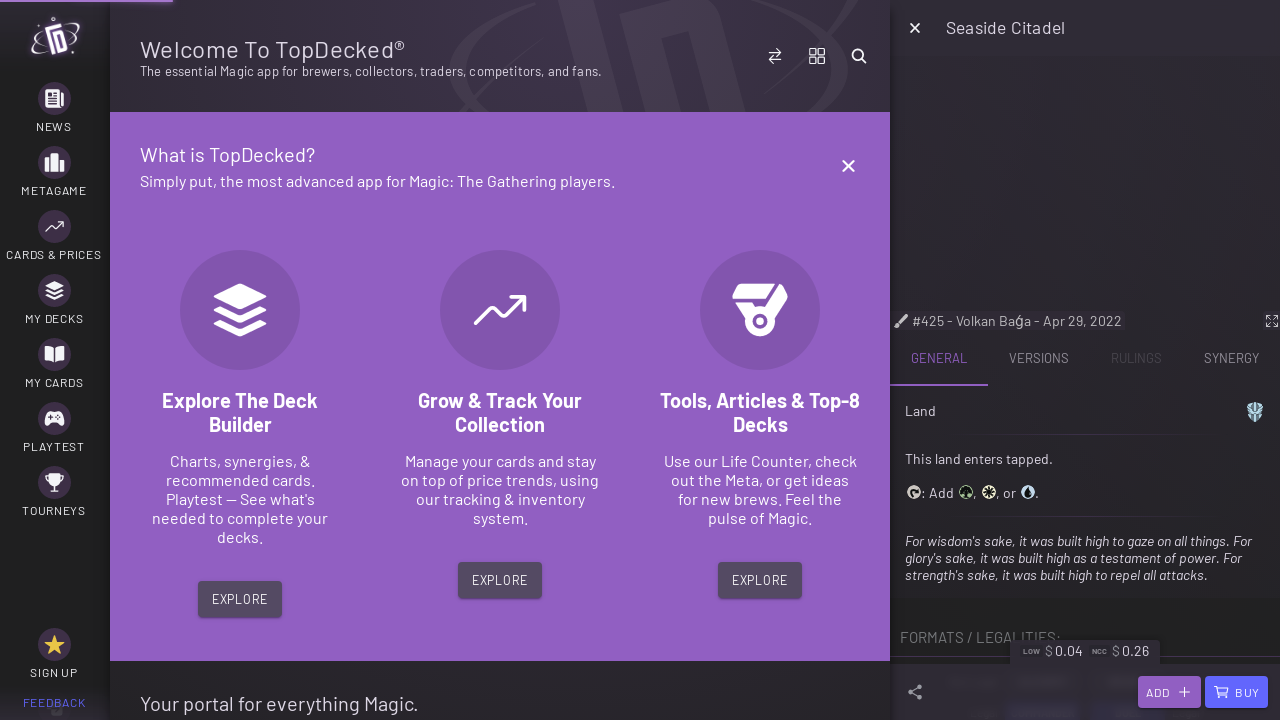

--- FILE ---
content_type: text/javascript
request_url: https://www.topdecked.com/1447.b89205624d6ec6ff.js
body_size: -554
content:
"use strict";
!function(){try{var e="undefined"!=typeof window?window:"undefined"!=typeof global?global:"undefined"!=typeof globalThis?globalThis:"undefined"!=typeof self?self:{},n=(new e.Error).stack;n&&(e._sentryDebugIds=e._sentryDebugIds||{},e._sentryDebugIds[n]="505e9ba9-70fc-561c-a66d-c905fbd51357")}catch(e){}}();
(self.webpackChunkapp=self.webpackChunkapp||[]).push([[1447],{41447:(d,s,t)=>{t.r(s),t.d(s,{ion_backdrop:()=>p});var a=t(65680),n=t(45160),c=t(90422);
/*!
       * (C) Ionic http://ionicframework.com - MIT License
       */const p=(()=>{let r=class{constructor(o){(0,a.r)(this,o),this.ionBackdropTap=(0,a.d)(this,"ionBackdropTap",7),this.blocker=n.G.createBlocker({disableScroll:!0}),this.visible=!0,this.tappable=!0,this.stopPropagation=!0}connectedCallback(){this.stopPropagation&&this.blocker.block()}disconnectedCallback(){this.blocker.unblock()}onMouseDown(o){this.emitTap(o)}emitTap(o){this.stopPropagation&&(o.preventDefault(),o.stopPropagation()),this.tappable&&this.ionBackdropTap.emit()}render(){const o=(0,c.b)(this);return(0,a.h)(a.H,{key:"16b1328f4a058b8d3752e58dc56c44bed556c425",tabindex:"-1","aria-hidden":"true",class:{[o]:!0,"backdrop-hide":!this.visible,"backdrop-no-tappable":!this.tappable}})}};return r.style={ios:":host{left:0;right:0;top:0;bottom:0;display:block;position:absolute;-webkit-transform:translateZ(0);transform:translateZ(0);contain:strict;cursor:pointer;opacity:0.01;-ms-touch-action:none;touch-action:none;z-index:2}:host(.backdrop-hide){background:transparent}:host(.backdrop-no-tappable){cursor:auto}:host{background-color:var(--ion-backdrop-color, #000)}",md:":host{left:0;right:0;top:0;bottom:0;display:block;position:absolute;-webkit-transform:translateZ(0);transform:translateZ(0);contain:strict;cursor:pointer;opacity:0.01;-ms-touch-action:none;touch-action:none;z-index:2}:host(.backdrop-hide){background:transparent}:host(.backdrop-no-tappable){cursor:auto}:host{background-color:var(--ion-backdrop-color, #000)}"},r})()}}]);
//# sourceMappingURL=1447.b89205624d6ec6ff.js.map
//# debugId=505e9ba9-70fc-561c-a66d-c905fbd51357


--- FILE ---
content_type: image/svg+xml
request_url: https://dpope6ob3q2ed.cloudfront.net/sets/ncc.svg
body_size: -632
content:
<svg xmlns="http://www.w3.org/2000/svg" viewBox="0 0 162 201"><path d="m68.334 196.623-.283-.245v-64.572c0-8.492 4.248-13.063 12.743-13.712l.347.029c8.264.746 12.396 5.307 12.396 13.683v64.572l-.283.245c-3.144 2.661-7.297 3.992-12.46 3.992-5.163 0-9.316-1.33-12.46-3.992ZM57.48 129.77c2.097 2.226 4.194 4.74 6.29 7.543v53.78c-2.3-.26-4.396-1.302-6.29-3.127V129.77Zm46.626 0v58.196c-1.894 1.825-3.99 2.867-6.29 3.127v-53.78c2.096-2.803 4.193-5.317 6.29-7.543Zm-58-6.002c2.143 0 4.286.667 6.43 2.003v57.692c-2.51-.993-4.652-2.617-6.43-4.872v-54.823Zm69.373 0v54.823c-1.777 2.255-3.92 3.879-6.428 4.872v-57.692c2.143-1.336 4.286-2.003 6.428-2.003Zm-97.99-6.146c1.819 2.845 3.957 4.473 6.415 4.884 2.458.411 8.295.832 17.51 1.262v47.744c-15.636-13.513-26.137-30.018-31.503-49.516 3.071-.136 5.598-1.594 7.579-4.374Zm126.607 0c1.981 2.78 4.508 4.238 7.579 4.374-5.366 19.498-15.867 36.003-31.504 49.516v-47.744c9.216-.43 15.053-.85 17.511-1.262 2.458-.41 4.596-2.039 6.414-4.884Zm-80.325 11.283c-2.68-2.968-4.636-4.98-5.868-6.033l-.144-.128-.293-.255c-2.513-2.157-5.614-4.004-12.68-4.004-6.647 0-15.289-.32-18.353-1.251-6.371-2.102-9.806-7.81-10.306-17.125 6.615 3.28 13.952 5.43 22.012 6.448 2.885.265 2.669-2.22.334-2.797-12.849-3.644-21.084-6.873-24.707-9.687-6.116-4.55-8.48-12.63-7.092-24.24 9.317 7.32 17.115 12.293 23.393 14.916 4.7 2.224 5.395-1.492 0-4.293-16-9.073-25.185-16.86-27.556-23.36C.14 50.593-.165 44.098 1.595 37.61 17.64 50.6 32.706 60.753 46.79 68.07c2.59 1.363 4.204 2.55 4.838 3.563.861 1.573.907 3.812.907 5.963 0 10.108 12.896 21.138 28.258 21.138l.46-.003c15.158-.217 27.798-11.128 27.798-21.135 0-2.151.046-4.39.907-5.963.634-1.012 2.247-2.2 4.838-3.563 14.085-7.317 29.15-17.47 45.196-30.46 1.76 6.49 1.454 12.984-.917 19.485-2.371 6.501-11.557 14.288-27.556 23.361-5.395 2.801-4.7 6.517 0 4.293 6.278-2.623 14.076-7.595 23.393-14.917 1.388 11.611-.976 19.691-7.092 24.241-3.623 2.814-11.858 6.043-24.707 9.687-2.335.577-2.551 3.062.334 2.797 8.06-1.019 15.397-3.168 22.012-6.448-.5 9.315-3.935 15.023-10.306 17.125-2.023.615-6.474.963-11.179 1.129l-.857.028c-2.15.065-4.323.094-6.317.094-7.482 0-10.518 2.07-13.117 4.387-1.232 1.054-3.187 3.065-5.868 6.033-.95-9.386-6.623-14.418-17.022-15.098-10.399.68-16.073 5.712-17.022 15.098Zm4.551-37.882-.272-.194V4.832C71.003 2.116 74.948.712 79.885.619l.452-.004.457.002.457-.002.452.004c4.937.093 8.882 1.497 11.834 4.213v85.997l-.272.194c-2.944 2.033-7.1 3.05-12.471 3.05-5.37 0-9.527-1.017-12.47-3.05Zm-4.551-74.61v71.29c-3.016-2.193-5.112-6.024-6.291-11.491V26.614c.93-4.874 3.027-8.274 6.29-10.2Zm34.044 0c3.264 1.927 5.361 5.327 6.291 10.2v49.599c-1.179 5.467-3.275 9.298-6.29 11.492v-71.29Zm-45.28 16.895V65.96a375.803 375.803 0 0 0-6.428-4.285V43.848c0-4.968 2.142-8.48 6.428-10.54Zm56.516 0c4.286 2.06 6.428 5.572 6.428 10.54v17.827a375.803 375.803 0 0 0-6.428 4.285V33.308ZM63.772 7.087v4.285c-6.605 2.95-10.35 8.284-11.236 16.001-7.36 3.886-11.032 8.946-11.012 15.178l.004.33v16.65c-11.44-6.328-21.927-13.22-31.458-20.677l-1.055-.831V24.67c13.98-9.288 32.232-15.15 54.757-17.584Zm34.044 0c22.525 2.434 40.777 8.296 54.757 17.584v13.352l-1.055.83c-9.531 7.458-20.018 14.35-31.458 20.677V42.88l.004-.329c.02-6.232-3.651-11.292-11.012-15.178-.886-7.717-4.631-13.05-11.236-16V7.086Z" fill="#000" fill-rule="nonzero"/></svg>


--- FILE ---
content_type: text/javascript
request_url: https://www.topdecked.com/5179.80411d7b1c6d209d.js
body_size: 17363
content:
"use strict";
!function(){try{var e="undefined"!=typeof window?window:"undefined"!=typeof global?global:"undefined"!=typeof globalThis?globalThis:"undefined"!=typeof self?self:{},n=(new e.Error).stack;n&&(e._sentryDebugIds=e._sentryDebugIds||{},e._sentryDebugIds[n]="51caca34-80a8-51ea-bd71-2c10e414a584")}catch(e){}}();
(self.webpackChunkapp=self.webpackChunkapp||[]).push([[5179],{2739:(se,F,t)=>{t.d(F,{N:()=>I});var n=t(39622),h=t(5447);let I=(()=>{var w;class p{constructor(){}transform(D,M,v,O={}){return D&&D.card_faces&&D.card_faces.length>0?(M=null!=M?M:"art_crop",v=n.e3.getFaceIndex(null!=v?v:0),n.e3.getImageURL(D,v,M,O)):null}}return(w=p).\u0275fac=function(D){return new(D||w)},w.\u0275pipe=h.EJ8({name:"cardImgUrl",type:w,pure:!0,standalone:!1}),p})()},4897:(se,F,t)=>{t.d(F,{k:()=>e});var n=t(5447),h=t(61764),I=t(56299);const w=()=>({arenaOnly:!0});function p(s,R){if(1&s&&(n.j41(0,"span"),n.EFF(1),n.nI1(2,"uppercase"),n.k0s()),2&s){const _=n.XpG();n.HbH(n.ai1("card__indicator faded background-",_.backgroundColor?_.backgroundColor:"dark"," text-",_.color?_.color:"light")),n.R7$(),n.JRh(n.bMT(2,5,_.custom))}}function A(s,R){if(1&s&&(n.j41(0,"span",9),n.EFF(1),n.nI1(2,"uppercase"),n.k0s()),2&s){const _=n.XpG(2);n.HbH(n.ai1("card__indicator faded background-",_.backgroundColor?_.backgroundColor:"light"," text-",_.color?_.color:"dark")),n.R7$(),n.JRh(n.bMT(2,5,_.card.lang))}}function D(s,R){if(1&s&&(n.j41(0,"span",10),n.EFF(1,"RL"),n.k0s()),2&s){const _=n.XpG(2);n.HbH(n.ai1("card__indicator faded-8 background-",_.backgroundColor?_.backgroundColor:"primary"," text-",_.color?_.color:"white"))}}function M(s,R){if(1&s&&(n.j41(0,"span",11),n.EFF(1,"N"),n.k0s()),2&s){const _=n.XpG(2);n.HbH(n.ai1("card__indicator faded-7 background-",_.backgroundColor?_.backgroundColor:"medium"," text-",_.color?_.color:"dark"))}}function v(s,R){if(1&s&&(n.j41(0,"span",12),n.EFF(1,"E"),n.k0s()),2&s){const _=n.XpG(2);n.HbH(n.ai1("card__indicator faded-7 background-",_.backgroundColor?_.backgroundColor:"warning-shade"," text-",_.color?_.color:"dark"))}}function O(s,R){if(1&s&&(n.j41(0,"span",13),n.EFF(1,"F"),n.k0s()),2&s){const _=n.XpG(2);n.HbH(n.ai1("card__indicator faded-7 background-",_.backgroundColor?_.backgroundColor:"warning"," text-",_.color?_.color:"dark"))}}function u(s,R){if(1&s&&(n.j41(0,"span",14),n.EFF(1,"P"),n.k0s()),2&s){const _=n.XpG(2);n.HbH(n.ai1("card__indicator faded-8 background-",_.backgroundColor?_.backgroundColor:"tertiary"," text-",_.color?_.color:"white"))}}function V(s,R){if(1&s&&(n.j41(0,"span",15),n.EFF(1,"A"),n.k0s()),2&s){const _=n.XpG(2);n.HbH(n.ai1("card__indicator faded-8 background-",_.backgroundColor?_.backgroundColor:"danger"," text-",_.color?_.color:"white"))}}function E(s,R){if(1&s&&(n.qex(0),n.DNE(1,A,3,7,"span",2)(2,D,2,4,"span",3)(3,M,2,4,"span",4)(4,v,2,4,"span",5)(5,O,2,4,"span",6)(6,u,2,4,"span",7)(7,V,2,4,"span",8),n.nI1(8,"cardis"),n.bVm()),2&s){const _=n.XpG();n.R7$(),n.Y8G("ngIf",_.showLang&&_.card.lang&&"en"!==_.card.lang),n.R7$(),n.Y8G("ngIf",_.showReserved&&_.card.reserved),n.R7$(),n.Y8G("ngIf",_.showNonFoil&&_.nonfoil),n.R7$(),n.Y8G("ngIf",_.showEtched&&_.etched),n.R7$(),n.Y8G("ngIf",_.showFoil&&_.foil),n.R7$(),n.Y8G("ngIf",_.showPromo&&_.card.promo),n.R7$(),n.Y8G("ngIf",n.i5U(8,7,_.showAlchemy&&_.card,n.lJ4(10,w)))}}function X(s,R){if(1&s&&(n.j41(0,"span"),n.EFF(1),n.nI1(2,"uppercase"),n.k0s()),2&s){const _=n.XpG();n.HbH(n.ai1("card__indicator faded background-",_.backgroundColor?_.backgroundColor:"dark"," text-",_.color?_.color:"light")),n.R7$(),n.JRh(n.bMT(2,5,_.suffix))}}let e=(()=>{var s;class R{constructor(){this.showEtched=!0,this.showFoil=!0,this.showNonFoil=!0,this.showCustom=!0,this.showLang=!0,this.showAlchemy=!1,this.showPromo=!0,this.showReserved=!0,this.showSuffix=!0}ngOnInit(){}}return(s=R).\u0275fac=function(k){return new(k||s)},s.\u0275cmp=n.VBU({type:s,selectors:[["td-card-indicators"]],inputs:{backgroundColor:"backgroundColor",card:"card",custom:"custom",color:"color",etched:"etched",foil:"foil",nonfoil:"nonfoil",suffix:"suffix",showEtched:"showEtched",showFoil:"showFoil",showNonFoil:"showNonFoil",showCustom:"showCustom",showLang:"showLang",showAlchemy:"showAlchemy",showPromo:"showPromo",showReserved:"showReserved",showSuffix:"showSuffix"},standalone:!1,decls:3,vars:3,consts:[[3,"class",4,"ngIf"],[4,"ngIf"],["title","Language",3,"class",4,"ngIf"],["title","Reserved List",3,"class",4,"ngIf"],["title","Non-Foil",3,"class",4,"ngIf"],["title","Etched",3,"class",4,"ngIf"],["title","Foil",3,"class",4,"ngIf"],["title","Promo",3,"class",4,"ngIf"],["title","Alchemy",3,"class",4,"ngIf"],["title","Language"],["title","Reserved List"],["title","Non-Foil"],["title","Etched"],["title","Foil"],["title","Promo"],["title","Alchemy"]],template:function(k,ae){1&k&&n.DNE(0,p,3,7,"span",0)(1,E,9,11,"ng-container",1)(2,X,3,7,"span",0),2&k&&(n.Y8G("ngIf",ae.showCustom&&ae.custom),n.R7$(),n.Y8G("ngIf",ae.card),n.R7$(),n.Y8G("ngIf",ae.showSuffix&&ae.suffix))},dependencies:[h.bT,h.Pc,I.$],styles:["[_nghost-%COMP%]{display:inline;white-space:pre}[_nghost-%COMP%] > [_ngcontent-%COMP%]:first-child{margin-left:var(--indicators-margin-left, 2px)}[_nghost-%COMP%] > [_ngcontent-%COMP%]:last-child{margin-right:var(--indicators-margin-right, 0px)}.card__indicator[_ngcontent-%COMP%]{margin-left:2px;font-size:8px;line-height:10px;padding:1px 3px;border-radius:2px;font-weight:700;white-space:pre;display:inline-block;margin-top:2px;margin-bottom:2px}.card__indicator.text-white[_ngcontent-%COMP%]{color:#fff}.card__indicator[_ngcontent-%COMP%]   ion-badge[_ngcontent-%COMP%]{position:relative;padding:2px 3px;border-radius:2px}"],changeDetection:0}),R})()},18823:(se,F,t)=>{t.d(F,{_:()=>Te});var n=t(93666),h=t(83299),I=t(26012),w=t(8348),p=t(98201),A=t(70530),D=t(22582),M=t(53845),v=t(1438),O=t(60410),u=t(5447),V=t(68985),E=t(25647),X=t(61764),e=t(57903);const s=[[["","slot","start"]],[["","slot","end"]],[["","slot","loading"]]],R=["[slot=start]","[slot=end]","[slot=loading]"];function _(N,le){if(1&N&&(u.qex(0),u.EFF(1),u.bVm()),2&N){const Q=u.XpG(2).ngIf;u.R7$(),u.JRh(Q.prefix)}}function k(N,le){if(1&N&&(u.qex(0),u.EFF(1),u.bVm()),2&N){const Q=u.XpG(2).ngIf;u.R7$(),u.JRh(Q.suffix)}}function ae(N,le){if(1&N&&(u.qex(0),u.SdG(1),u.j41(2,"span",2),u.DNE(3,_,2,1,"ng-container",3),u.k0s(),u.j41(4,"span",4),u.EFF(5),u.k0s(),u.j41(6,"span",5),u.DNE(7,k,2,1,"ng-container",3),u.k0s(),u.SdG(8,1),u.bVm()),2&N){const Q=u.XpG().ngIf,U=u.XpG();u.R7$(3),u.Y8G("ngIf",U.format),u.R7$(),u.AVh("price__value--exists",Q.exists),u.R7$(),u.JRh(Q.price),u.R7$(2),u.Y8G("ngIf",U.format)}}function Ee(N,le){if(1&N&&(u.qex(0),u.DNE(1,ae,9,5,"ng-container",1),u.bVm()),2&N){const Q=le.ngIf,U=u.XpG(),ve=u.sdS(3);u.R7$(),u.Y8G("ngIf",Q.exists||U.displayNA)("ngIfElse",ve)}}function Oe(N,le){1&N&&u.SdG(0,2)}let Te=(()=>{var N;class le{set card(U){this._card$.next(U)}set quantity(U){this._quantity$.next(n.FQ.ensureInteger(U,1))}get quantity(){return this._quantity$.getValue()}set percentAdjust(U){this._percentAdjust$.next(n.FQ.ensureFloat(U))}set point(U){this._point$.next(U)}set override(U){this._override$.next(U)}set overrideSourceCurrency(U){this._overrideSourceCurrency$.next(U)}set variation(U){this._variation$.next(U)}set summary(U){this._summary$.next(U)}constructor(U,ve,J,Ce){this.cards=U,this.analyzer=ve,this.currency=J,this.prices=Ce,this._card$=new h.m,this._percentAdjust$=new I.t(0),this._override$=new I.t(null),this._overrideSourceCurrency$=new I.t(null),this._quantity$=new I.t(1),this._point$=new I.t(null),this._summary$=new I.t(null),this._variation$=new I.t(null),this.format=!0,this.displayNA=!0;const Me=(0,w.z)([this._card$,this._variation$]).pipe((0,A.T)(([m,l])=>this.cards.getSupportedFinish(m,{finish:"default"===l?"nonfoil":l})));this._price$=(0,w.z)([this.prices.priceProvider$,this.prices.pricePoint$,this._point$,this._summary$,Me,this._variation$]).pipe((0,D.n)(([m,l,d,a,P,f])=>{var $;return l=null!==($=null!=d?d:l)&&void 0!==$?$:m.getDefaultPoint(),this.currency.getConfig$().pipe((0,D.n)(()=>(0,w.z)([this._card$.pipe((0,M.w)("prices",n.Rb.areDeeplyEqual)),this._quantity$.pipe((0,v.F)()),this.prices.pricePointCurrency$,this._override$,this._overrideSourceCurrency$,this._percentAdjust$]))).pipe((0,D.n)(([C,Y,Z,ee,te,_e])=>{const W=re=>re+re*(_e/100);if(ee){const re=n.FQ.ensureFloat(this._override$.value,0)*Y;return this.currency.formatByPreference$(W(re),{sourceCurrency:te}).pipe((0,A.T)(ne=>({...this.analyzer.parseFormatted(ne)})))}if(a)return this.prices.getPriceSummary$(C,{point:"tix"===l||!l&&"TIX"===Z?"tix":"EUR"===Z?"eur":null!=l?l:"usd",range:a,variation:f}).pipe((0,D.n)(q=>{const de=n.FQ.ensureFloat(q.price,0);return this.currency.formatByPreference$(W(de),{sourceCurrency:q.currency}).pipe((0,A.T)(ie=>({...this.analyzer.parseFormatted(ie)})))}));{var he;const re={default:C.games.includes("mtgo")&&1===(null===(he=C.games)||void 0===he?void 0:he.length),variation:P,point:l};return this.prices.getPrice$(C,re).pipe((0,D.n)(ne=>{var z;const q=null!==(z=null==ne?void 0:ne.price)&&void 0!==z?z:0;if(!q)return(0,p.of)(O.U1);if("TIX"===ne.currency)return(0,p.of)(this.analyzer.tixStructured(q*Y));const de=n.FQ.ensureFloat(q*Y,0);return this.currency.formatByPreference$(W(de),{sourceCurrency:ne.currency}).pipe((0,A.T)(ie=>({...this.analyzer.parseFormatted(ie)})))}))}}))}))}}return(N=le).\u0275fac=function(U){return new(U||N)(u.rXU(O.Fo),u.rXU(O.UG),u.rXU(V.Pn),u.rXU(E.Z))},N.\u0275cmp=u.VBU({type:N,selectors:[["td-card-price"]],inputs:{card:"card",format:"format",quantity:"quantity",percentAdjust:"percentAdjust",point:"point",override:"override",overrideSourceCurrency:"overrideSourceCurrency",variation:"variation",summary:"summary",displayNA:"displayNA"},standalone:!1,ngContentSelectors:R,decls:4,vars:4,consts:[["blankTemplate",""],[4,"ngIf","ngIfElse"],[1,"price__prefix"],[4,"ngIf"],[1,"price__value"],[1,"price__suffix"]],template:function(U,ve){if(1&U&&(u.NAR(s),u.DNE(0,Ee,2,2,"ng-container",1),u.nI1(1,"push"),u.DNE(2,Oe,1,0,"ng-template",null,0,u.C5r)),2&U){const J=u.sdS(3);u.Y8G("ngIf",u.bMT(1,2,ve._price$))("ngIfElse",J)}},dependencies:[X.bT,e.L],styles:["[_nghost-%COMP%]{display:inline;text-align:right;white-space:pre}[_nghost-%COMP%]   .price__prefix[_ngcontent-%COMP%], [_nghost-%COMP%]   .price__suffix[_ngcontent-%COMP%]{color:var(--ion-color-medium);margin-left:var(--price-prefix-margin-left, 2px);margin-right:var(--price-prefix-margin-right, 2px)}[_nghost-%COMP%]   .price__prefix[_ngcontent-%COMP%]    >[slot=start], [_nghost-%COMP%]   .price__suffix[_ngcontent-%COMP%]    >[slot=start]{margin-right:var(--price-prefix-margin-right, 2px)}[_nghost-%COMP%]   .price__prefix[_ngcontent-%COMP%]    >[slot=end], [_nghost-%COMP%]   .price__suffix[_ngcontent-%COMP%]    >[slot=end]{margin-left:var(--price-prefix-margin-left, 2px)}[_nghost-%COMP%]   .price__value[_ngcontent-%COMP%]:not( .price__value--exists){opacity:.6;color:var(--ion-color-medium)}"],changeDetection:0}),le})()},24553:(se,F,t)=>{t.d(F,{m:()=>n});class n{static swipeToCloseOpts(I={}){const w={animated:!0,backdropDismiss:!0,showBackdrop:!0,canDismiss:!0},p=!1!==I.swipeEnabled;return Math.min(window.innerWidth,window.innerHeight)<767.9?{...w,...p?{backdropBreakpoint:0,breakpoints:[0,1],initialBreakpoint:1}:{},handle:!1,cssClass:"modal-full-height"}:window.innerWidth>767.9?{...w,...p?{presentingElement:document.createElement("div")}:{handle:!1}}:w}}},39622:(se,F,t)=>{t.d(F,{Au:()=>D,e3:()=>M});var w,p,n=t(93666),h=t(70585);const A=["front","back"],D=["tiny","small","medium","normal","large","art_crop","border_crop","png","avatar","thumb","panel"];class M{static ensureSize(O,u,V){return(null!=u?u:[]).includes(O)?O:V}static getFaceIndex(O){if(n.FQ.ensureInteger(O,null)>-1)return n.FQ.ensureInteger(O,0);{const u=O+"".trim().toLowerCase();if(A.includes(u))return A.indexOf(u)}return 0}static getImageURL(O,u,V,E={}){const X=null==O?void 0:O.card_faces;if(null!=X&&X.length){const _=X[u=1===X.length?0:this.getFaceIndex(u)].image_uris;if(_){let k=_[V];var e,s;if(["tiny","small","medium","normal","large"].includes(V))k=null!==(e=null!==(s=_.large)&&void 0!==s?s:_.normal)&&void 0!==e?e:_[V],k=h.b.getResizedURL(k,"tiny"===V?{...E,height:114,width:81}:"small"===V?{...E,height:204,width:146}:"medium"===V?{...E,height:412,width:292}:"normal"===V?{...E,height:680,width:488,quality:85,compression:10}:{...E,height:936,width:672,quality:70,compression:10});else if(["avatar","thumb","panel","art_crop"].includes(V)){var R;k=null!==(R=_.art_crop)&&void 0!==R?R:_[V],k=h.b.getResizedURL(k,"avatar"===V?{...E,height:45,width:60}:"thumb"===V?{...E,height:67.5,width:90}:"panel"===V?{...E,height:150,width:200}:E)}else k=h.b.getResizedURL(k,E);return k}}return null}}M.devicePixelRatio=null!==(w=null===(p=window)||void 0===p?void 0:p.devicePixelRatio)&&void 0!==w?w:1},42386:(se,F,t)=>{t.d(F,{_:()=>A});var n=t(52149),h=t(81450),I=t(14552),w=t(5447),p=t(962);let A=(()=>{var D;class M{}return(D=M).\u0275fac=function(O){return new(O||D)},D.\u0275mod=w.$C({type:D}),D.\u0275inj=p.G2t({imports:[I.h,h.js,n.e]}),M})()},50186:(se,F,t)=>{t.d(F,{c:()=>M});var n=t(61764),h=t(53098),I=t(52149),w=t(19749),p=t(16281),A=t(5447),D=t(962);let M=(()=>{var v;class O{}return(v=O).\u0275fac=function(V){return new(V||v)},v.\u0275mod=A.$C({type:v}),v.\u0275inj=D.G2t({imports:[n.MD,h.bv,I.e,w.G,p.q]}),O})()},60356:(se,F,t)=>{t.d(F,{I:()=>h});var n=t(93666);class h{static decorateActionsAwaitMenuClose(w){for(const p of w)if(p.handler){const A=p.handler;p.handler=()=>{n.Ep.fn(()=>A(),250)}}}}},63897:(se,F,t)=>{t.d(F,{Z:()=>v});var n=t(5447),h=t(26012),I=t(4061),w=t(1438),p=t(78669),A=t(8348),D=t(73314),M=t(35293);let v=(()=>{var O;class u{set cachedEnabled(E){this._enabled$.next(!!E)}get cachedEnabled(){return this._enabled$.value}set cachedFallback(E){this._fallback$.next(!!E)}set cached(E){this._src$.next(E)}constructor(E,X,e){this._rnd=E,this.el=X,this.cache=e,this._subs=new D.a,this.cachedLoaded=new n.bkB,this.cachedError=new n.bkB,this._enabled$=new h.t(null),this._fallback$=new h.t(!1),this._loaded$=new h.t(!1),this._src$=new h.t(null),this._subs.manage(this._loaded$.pipe((0,I.i)(1)).pipe((0,w.F)()).pipe((0,p.M)(_=>{this.cachedLoaded.emit(_)})));const s=this._enabled$.pipe((0,w.F)()).pipe((0,I.i)(1)),R=this._src$.pipe((0,w.F)());this._subs.manage((0,A.z)([s,R]).pipe((0,p.M)(([_,k])=>{_?this.cache.load(k).then(ae=>{this._loaded$.next(this.setSrcAttribute(ae))}).catch(ae=>{throw this._loaded$.next(!1),this.setSrcAttribute(null),this.cachedError.next(ae),ae}):(this._loaded$.next(!1),this.setSrcAttribute(k))})))}ngOnDestroy(){this._subs.unsubscribe()}ngAfterViewInit(){this.el.nativeElement.crossOrigin=null,null===this._enabled$.value&&this._enabled$.next(!0)}setSrcAttribute(E){return null!=E&&E.trim().length?(this._rnd.setAttribute(this.el.nativeElement,"src",E),!0):(this._rnd.removeAttribute(this.el.nativeElement,"src"),!1)}}return(O=u).\u0275fac=function(E){return new(E||O)(n.rXU(n.sFG),n.rXU(n.aKT),n.rXU(M.l))},O.\u0275dir=n.FsC({type:O,selectors:[["img","cached",""]],inputs:{cachedEnabled:"cachedEnabled",cachedFallback:"cachedFallback",cached:"cached"},outputs:{cachedLoaded:"cachedLoaded",cachedError:"cachedError"},standalone:!1}),u})()},65077:(se,F,t)=>{t.d(F,{E:()=>V});var n=t(51702),h=t(93666),I=t(26012),w=t(98201),p=t(5447),A=t(70585),D=t(61764),M=t(57903);const v=[[["","slot","front"]],[["","slot","back"]]],O=["[slot=front]","[slot=back]"];function u(E,X){if(1&E&&(p.j41(0,"div",1),p.nI1(1,"push"),p.nI1(2,"push"),p.nI1(3,"push"),p.j41(4,"div"),p.SdG(5),p.k0s(),p.j41(6,"div"),p.SdG(7,1),p.EFF(8,"\xa0 "),p.k0s()()),2&E){const e=X.ngIf,s=p.XpG();p.AVh("flipper--ready",p.bMT(1,16,s._active$))("flipper--flipped",p.bMT(2,18,s._flipped$))("flipper--rotated",p.bMT(3,20,s._rotated$)),p.R7$(4),p.HbH(p.VkB("flipper__side flipper__side--",e," flipper__front")),p.AVh("flipper__side--size","front"===s.size),p.R7$(2),p.HbH(p.VkB("flipper__side flipper__side--",e," flipper__back")),p.AVh("flipper__side--size","back"===s.size)}}let V=(()=>{var E;class X{get flipped(){return this._flipped$.value}set flipped(s){s!==this._flipped$.value&&this.trigger(()=>{this._flipped$.next(s)})}get rotated(){return this._rotated$.value}set rotated(s){s!==this._rotated$.value&&this.trigger(()=>{this._rotated$.next(s)})}constructor(s){this._plt=s,this._active$=new I.t(!1),this._flipped$=new I.t(!1),this._rotated$=new I.t(!1),this._triggers=null,this.debounce=50,this.size="front",this._mode$=(0,w.of)(this._plt.getMode())}trigger(s){var R=this;return(0,n.A)(function*(){yield R._triggers,R._triggers=h.Ep.fn((0,n.A)(function*(){R._active$.next(!0),yield h.Ep.fn((0,n.A)(function*(){s(),yield h.Ep.fn(()=>{R._active$.next(!1)})}),R.debounce)}))})()}}return(E=X).\u0275fac=function(s){return new(s||E)(p.rXU(A.b))},E.\u0275cmp=p.VBU({type:E,selectors:[["td-flipper"]],inputs:{debounce:"debounce",flipped:"flipped",rotated:"rotated",size:"size"},standalone:!1,ngContentSelectors:O,decls:2,vars:3,consts:[["class","flipper",3,"flipper--ready","flipper--flipped","flipper--rotated",4,"ngIf"],[1,"flipper"]],template:function(s,R){1&s&&(p.NAR(v),p.DNE(0,u,9,22,"div",0),p.nI1(1,"push")),2&s&&p.Y8G("ngIf",p.bMT(1,1,R._mode$))},dependencies:[D.bT,M.L],styles:["[_nghost-%COMP%]{display:block;perspective:800px}.flipper[_ngcontent-%COMP%]{position:relative;transform-style:preserve-3d;transition:transform .5s;z-index:0}.flipper__side[_ngcontent-%COMP%]{position:absolute;top:0;width:100%;height:100%;background-color:#0000;-webkit-backface-visibility:hidden;backface-visibility:hidden;text-align:center;transform:translateZ(.1px)}.flipper__side--ios[_ngcontent-%COMP%]{transform:rotateY(0)}.flipper__side--size[_ngcontent-%COMP%]{position:relative}.flipper__back[_ngcontent-%COMP%]{transform:rotateY(180deg)}.flipper--ready[_ngcontent-%COMP%]{will-change:transform;transform:translateZ(0)}.flipper--flipped[_ngcontent-%COMP%]{transform:rotateY(180deg);-webkit-backface-visibility:visible;backface-visibility:visible}.flipper--rotated[_ngcontent-%COMP%]{transform:rotate(180deg)}"],changeDetection:0}),X})()},75833:(se,F,t)=>{t.d(F,{f:()=>U,P:()=>ve});var n=t(51702),h=t(93666),I=t(67383),w=t(19161),p=t(54733),A=t(62286),D=t(60356),M=t(42386),v=t(962),O=t(70585),u=t(53098),V=t(60410),E=t(37313),X=t(68985),e=t(74920),s=t(64706),_=(t(89575),t(53071)),k=t(19110),ae=t(16128),Ee=t(92414),Oe=t(25176);let N=(()=>{var J;class Ce{constructor(m,l,d,a,P,f,$){this._plt=m,this.actionCtrl=l,this.confirmations=d,this.downloader=a,this.opener=P,this.sharer=f,this.images=$}downloadJson(m){var l=this;return(0,n.A)(function*(){const d=l.cardToJSON(m),a="card-"+h.W9.urlify(m.name)+"-"+m.id+".json",P={contentType:"text/plain"},f=()=>l.sharer.share({text:d,dialogTitle:"Download JSON"});return!l._plt.isDesktop()&&l._plt.isPwa()?f():(l._plt.isNative()?l.opener.saveAndOpenFile(a,d,P):l.downloader.download(a,d,P)).catch(C=>f())})()}copyJsonToClipboard(m){e.B.write({string:this.cardToJSON(m)}).then(()=>{this.confirmations.notifyMessage({message:"Card JSON copied to clipboard."})}).catch(l=>{console.error(l),this.confirmations.notifyMessage({message:"Could not copy JSON to clipboard. Device is not compatible."})})}copyImageToClipboard(m){var l=this;return(0,n.A)(function*(d,a={}){var P,f;const $=l._plt.getImage(d.card_faces[null!==(P=a.face)&&void 0!==P?P:0].image_uris[null!==(f=a.size)&&void 0!==f?f:"large"]),C=yield l.downloader.getUrlAsBlob($),Y=yield l.downloader.blobToDataUrl(C);l.images.copyImageUrlToClipboard(Y)}).apply(this,arguments)}downloadCardImage(m){var l=this;return(0,n.A)(function*(d,a={}){var P,f;const C="card-"+h.W9.urlify(d.name)+"-"+d.id+".jpeg",Y=l._plt.getImage(d.card_faces[null!==(P=a.face)&&void 0!==P?P:0].image_uris[null!==(f=a.size)&&void 0!==f?f:"large"]);return l.images.downloadImage(Y,C,{contentType:"image/jpeg",dialogTitle:"Download Card"})}).apply(this,arguments)}showDownloadMenu(m){var l=this;return(0,n.A)(function*(d,a=0){const P=[{text:"Save as JSON",icon:"document",handler:()=>{l.downloadJson(d)}},{text:"Save as Image (Full)",icon:"image-outline",handler:()=>{l.downloadCardImage(d,{face:a,size:"large"})}},{text:"Save as Image (Art)",icon:"image-outline",handler:()=>{l.downloadCardImage(d,{face:a,size:"art_crop"})}},{text:"Copy JSON to clipboard",icon:"clipboard-outline",handler:()=>{l.copyJsonToClipboard(d)}}];P.push({text:"Copy image to clipboard",icon:"clipboard-outline",handler:()=>{l.copyImageToClipboard(d,{face:a})}}),P.push({text:"Cancel",role:"cancel",icon:"close",handler:()=>{}}),(yield l.actionCtrl.create({translucent:!0,header:d.name,cssClass:"action-sheet-download-menu",buttons:P})).present()}).apply(this,arguments)}cardToJSON(m){return JSON.stringify(m,(l,d)=>{if(!(l.startsWith("_")||l.endsWith("$")||l.startsWith("price")||l.includes("uris")||(0,s.A)(d)))return d},2)}}return(J=Ce).\u0275fac=function(m){return new(m||J)(v.KVO(O.b),v.KVO(u.GD),v.KVO(_.I),v.KVO(k.Q),v.KVO(ae.J),v.KVO(Ee.z),v.KVO(Oe.r))},J.\u0275prov=v.jDH({token:J,factory:J.\u0275fac,providedIn:M._}),Ce})();var le=t(18499),Q=t(32083);const U=["cardhoarder","cardmarket","cardkingdom","tcgplayer"];let ve=(()=>{var J;class Ce{constructor(m,l,d,a,P,f,$,C,Y,Z,ee,te,_e,W){this._plt=m,this.actionCtrl=l,this.access=d,this.alertCtrl=a,this.analyzer=P,this.browser=f,this.currency=$,this.downloader=C,this.location=Y,this.preferences=Z,this.prompts=ee,this.search=te,this.sharer=_e,this.tracking=W}hasPurchaseLinks(m){return["cardhoarder","cardkingdom","cardmarket","tcgplayer"].some(l=>{var d;return!(null==m||null===(d=m.purchase_uris)||void 0===d||!d[l])})}showCardMenu(m,l){var d=this;return(0,n.A)(function*(a,P,f={}){var $;h.kO.stopPropagation(P),d.tracking.track("actions-menu-show",{category:"card-actions",label:a.name});const C=[];var Z;(d._plt.isNative()||d._plt.isPwa())&&C.push({text:"Open on TopDecked.com",icon:"globe-outline",cssClass:"medium",handler:(Z=(0,n.A)(function*(){return d.tracking.track("open-link",{category:"card-actions",label:a.name}),d.browser.open({url:A.Y.APP_URL+d.cardToDetailURL(a),windowName:"_system"})}),function(){return Z.apply(this,arguments)})}),null!==($=f.buttons)&&void 0!==$&&$.length&&C.push(...f.buttons),C.push({text:"Share Image",icon:"image-outline",handler:()=>{d.shareImage(a,P)}}),C.push({text:"Share",icon:d._plt.is("ios")?"share":"share-social",handler:()=>{d.share(a,P,f.share)}}),d.access.isRole("admin")&&(C.push({text:"Copy UUID",icon:"copy-outline",handler:()=>{d.sharer.shareClipboard({string:a.id})}}),C.push({text:"Copy Oracle ID",icon:"copy-outline",handler:()=>{d.sharer.shareClipboard({string:a.oracle_id})}})),d.hasPurchaseLinks(a)&&C.push({text:"Buy",icon:"cart-outline",handler:()=>{d.showPurchaseMenu(a)}}),C.push({text:"Download",icon:"code-download",handler:()=>{d.tracking.track("download-card",{category:"card-actions",label:a.name}),d.downloader.showDownloadMenu(a)}}),C.push({text:"Cancel",role:"cancel",icon:"close",handler:()=>{d.tracking.track("actions-menu-cancel",{category:"card-actions",label:a.name})}}),D.I.decorateActionsAwaitMenuClose(C),(yield d.actionCtrl.create({translucent:!0,header:d.analyzer.getName(a),cssClass:"action-sheet-card-menu",buttons:C})).present()}).apply(this,arguments)}showPurchaseMenu(m,l){var d=this;return(0,n.A)(function*(a,P,f={}){var $,C,Y,Z,ee;h.kO.stopPropagation(P),d.tracking.track("purchase-menu-show",{category:"card-actions",label:a.name});const te=[],_e=yield(0,I.s)(d.preferences.getPreferences().pipe((0,w.s)(1))),W=(b,T)=>{let K="";if(b)if(!T.sourceCurrency||T.prefix||T.suffix){var B,y;K=` \u2014 ${null!==(B=T.prefix)&&void 0!==B?B:""}${null!=b?b:"N/A"}${null!==(y=T.suffix)&&void 0!==y?y:""}`}else K=` \u2014 ${d.currency.formatByPreference(_e,b,{sourceCurrency:T.sourceCurrency})}`;return K},he=b=>null!=b&&b.length?" \u2014 "+h.DH.capitalizeFirst(b):"";var re;if((d.access.can(p.os.actions.cards.PURCHASE.CARDHOARDER,{})&&(null===($=f.showVendors)||void 0===$||!$.length)||f.showVendors.includes("cardhoarder"))&&null!=a&&null!==(re=a.purchase_uris)&&void 0!==re&&re.cardhoarder){var ne,z,q,de;const b=null!==(ne=null==a||null===(z=a.prices)||void 0===z||null===(z=z.scryfall)||void 0===z?void 0:z.tix)&&void 0!==ne?ne:null==a||null===(q=a.prices)||void 0===q||null===(q=q.scryfall)||void 0===q?void 0:q.tix_foil;console.warn(null==a||null===(de=a.purchase_uris)||void 0===de?void 0:de.cardhoarder),te.push({text:"Buy on Cardhoarder"+W(b,{suffix:" tix"}),icon:"assets/img/purchase-icons/cardhoarder.svg",handler:()=>{var T;d.tracking.track("card-purchase",{category:"card-actions",label:"cardhoarder",segment:"affiliate"}),d.browser.open({url:null==a||null===(T=a.purchase_uris)||void 0===T?void 0:T.cardhoarder,windowName:"_system"})}})}let ie=0,me=null;if(d.access.can(p.os.actions.cards.PURCHASE.CARDKINGDOM,{})&&(null===(C=f.showVendors)||void 0===C||!C.length)||f.showVendors.includes("cardkingdom"))for(const b of["","etched"]){var we;const T=null!=b&&b.length?"_"+b:"";if(null==a||null===(we=a.purchase_uris)||void 0===we?void 0:we["cardkingdom"+T]){var ye,be,Ie,xe,H,j,G;const B=null!==(ye=null!==(be=null!==(Ie=null===(xe=a.prices)||void 0===xe||null===(xe=xe.cardkingdom)||void 0===xe?void 0:xe["usd_low"+T])&&void 0!==Ie?Ie:null===(H=a.prices)||void 0===H||null===(H=H.cardkingdom)||void 0===H?void 0:H["usd"+T])&&void 0!==be?be:null===(j=a.prices)||void 0===j||null===(j=j.cardkingdom)||void 0===j?void 0:j["usd_foil_low"+T])&&void 0!==ye?ye:null===(G=a.prices)||void 0===G||null===(G=G.cardkingdom)||void 0===G?void 0:G["usd_foil"+T];ie=B;const y={text:"Buy on Card Kingdom"+W(B,{sourceCurrency:"USD"})+he(b),icon:"assets/img/purchase-icons/cardkingdom.svg",handler:()=>{var S;d.tracking.track("card-purchase",{category:"card-actions",label:"cardkingdom",segment:"affiliate"}),d.browser.open({url:null==a||null===(S=a.purchase_uris)||void 0===S?void 0:S.cardkingdom,windowName:"_system"})}};me=y,te.push(y)}}var oe;if((d.access.can(p.os.actions.cards.PURCHASE.CARDMARKET,{})&&(null===(Y=f.showVendors)||void 0===Y||!Y.length)||f.showVendors.includes("cardmarket"))&&null!=a&&null!==(oe=a.purchase_uris)&&void 0!==oe&&oe.cardmarket&&te.push({text:"Buy on Cardmarket",icon:"assets/img/purchase-icons/cardmarket.svg",handler:()=>{var b;d.tracking.track("card-purchase",{category:"card-actions",label:"cardmarket",segment:"affiliate"}),d.browser.open({url:null==a||null===(b=a.purchase_uris)||void 0===b?void 0:b.cardmarket,windowName:"_system"})}}),d.access.can(p.os.actions.cards.PURCHASE.TCGPLAYER,{})&&(null===(Z=f.showVendors)||void 0===Z||!Z.length)||f.showVendors.includes("tcgplayer"))for(const b of["","etched"]){var ue;const T=null!=b&&b.length?"_"+b:"",K=null==a||null===(ue=a.purchase_uris)||void 0===ue?void 0:ue["tcgplayer"+T];if(K){var ce,ge,g,x,c,r,i;const B="market",y=null!==(ce=null!==(ge=null!==(g=null===(x=a.prices)||void 0===x||null===(x=x.tcgplayer)||void 0===x||null===(x=x["prices"+T])||void 0===x?void 0:x[B])&&void 0!==g?g:null===(c=a.prices)||void 0===c||null===(c=c.tcgplayer)||void 0===c||null===(c=c["prices"+T])||void 0===c?void 0:c.mid)&&void 0!==ge?ge:null===(r=a.prices)||void 0===r||null===(r=r.tcgplayer)||void 0===r||null===(r=r.prices_foil)||void 0===r?void 0:r[B])&&void 0!==ce?ce:null===(i=a.prices)||void 0===i||null===(i=i.tcgplayer)||void 0===i||null===(i=i.prices_foil)||void 0===i?void 0:i.mid,S={text:"Buy on TCGplayer"+W(y,{sourceCurrency:"USD"})+he(b),icon:"assets/img/purchase-icons/tcgplayer.svg",handler:()=>{d.tracking.track("card-purchase",{category:"card-actions",label:"tcgplayer",segment:"affiliate"}),d.browser.open({url:K,windowName:"_system"})}};(0===ie||y<ie)&&(me=S),te.push(S)}}me&&(me.cssClass="secondary"),te.push({text:"Cancel",role:"cancel",icon:"close",handler:()=>{d.tracking.track("purchase-menu-cancel",{category:"card-actions",label:a.name})}}),D.I.decorateActionsAwaitMenuClose(te);const o=h.AO.ensureDate(null===(ee=a.prices)||void 0===ee||null===(ee=ee.summary)||void 0===ee?void 0:ee.updated);(yield d.actionCtrl.create({header:d.analyzer.getName(a),subHeader:(o?"Market prices updated: "+h.gX.getElapsedTime(h.gX.now(),o):"Market prices may differ from vendor listings")+".",cssClass:"action-sheet-card-menu",translucent:!0,buttons:te})).present()}).apply(this,arguments)}showBulkPurchaseMenu(m){var l=this;return(0,n.A)(function*(d,a={}){var P,f,$,C,Y,Z,ee,te,_e;const W=[],he=null!==(P=a.showSellOptions)&&void 0!==P&&P,re=null!==(f=a.subHeader)&&void 0!==f?f:"Bulk purchase cards",ne=null!==($=a.trackingId)&&void 0!==$?$:"cards",z=null!==(C=a.trackingCategory)&&void 0!==C?C:"card-actions",q=null!==(Y=a.trackingLabel)&&void 0!==Y?Y:"cards",de=null!==(Z=a.trackingReference)&&void 0!==Z?Z:"topdecked-referred-purchase",ie=null!==(ee=a.trackingVersion)&&void 0!==ee?ee:0;if(l.tracking.track("bulk-purchase-menu-show",{category:z,label:q,value:ie}),!d.length)return;const me=l._plt.isNative()&&d.length>200;if(me&&W.push({text:"Continue on TopDecked.com",icon:"open-outline",handler:()=>{l.tracking.track("bulk-purchase-use-website",{category:z,label:l._plt.getMode(),value:ie});const H=l.location.path();l.browser.open({url:"https://www.topdecked.com"+H,windowName:"_system"})}}),!me){var we;const H=function(){var j=(0,n.A)(function*(){const G={utf8:"\u2713","data[Deck][optimize]":null!=a&&a.optimize?1:0};let oe=0;const ue=d.filter(r=>{var i;return!!(null!==(i=r.mtgo_id)&&void 0!==i?i:r.mtgo_foil_id)}),ce=d.filter(r=>{var i;return!(null!==(i=r.mtgo_id)&&void 0!==i?i:r.mtgo_foil_id)});if(ce.length){const r=yield(0,I.s)(l.search.populateCards$("oracle_id",ce,{searchOptions:{mtgo_id:"$exists"},selectKeys:["mtgo_foil_id","mtgo_id"]}).pipe((0,w.s)(1)));for(const i of r)ue.push(i)}const ge=h.DO.toDictionary(ue,"id");for(const r of a.getZoneFn?["main","sb"]:["main"]){var g;const i=a.getZoneFn?null!==(g=a.getZoneFn(r))&&void 0!==g?g:[]:d;for(const o of i){var x,c;const L=null!==(x=ge[o.id])&&void 0!==x?x:o,b=null!==(c=L.mtgo_id)&&void 0!==c?c:L.mtgo_foil_id;b&&(G[`data[Deck][cards][${oe}][id]`]=b,G[`data[Deck][cards][${oe}][quantity]`]=L.quantity,G[`data[Deck][cards][${oe}][is_sideboard]`]="sb"===r?1:0,oe++)}}return G});return function(){return j.apply(this,arguments)}}();(l.access.can(p.os.actions.cards.PURCHASE.CARDHOARDER,{})&&(null===(we=a.showVendors)||void 0===we||!we.length)||a.showVendors.includes("cardhoarder"))&&(W.push({text:"Buy on Cardhoarder",icon:"assets/img/purchase-icons/cardhoarder.svg",handler:(j=(0,n.A)(function*(){l.tracking.track("bulk-purchase",{category:z,label:"cardhoarder",value:ie}),l.browser.openWindowWithPost({url:`https://www.cardhoarder.com/decks/upload?ref=deck,${de},${ne}&utm_campaign=affiliate&utm_source=AFFILIATECODE&utm_medium=deck&affiliate_id=AFFILIATECODE`,formData:yield H()})}),function(){return j.apply(this,arguments)})}),W.push({text:"Rent on Cardhoarder",icon:"assets/img/purchase-icons/cardhoarder.svg",handler:function(){var j=(0,n.A)(function*(){l.tracking.track("bulk-purchase",{category:z,label:"cardhoarder",value:ie}),l.browser.openWindowWithPost({url:`https://www.cardhoarder.com/decks/upload?is_rental=1&ref=rent,deck,${de},${ne}&utm_campaign=affiliate&utm_source=AFFILIATECODE&utm_medium=deck&affiliate_id=AFFILIATECODE`,formData:yield H()})});return function(){return j.apply(this,arguments)}}()}))}var j,ye,H,be,Ie;return!me&&he&&(l.access.can(p.os.actions.cards.PURCHASE.CARDKINGDOM,{})&&(null===(ye=a.showVendors)||void 0===ye||!ye.length)||a.showVendors.includes("cardkingdom"))&&W.push({text:"Sell on Card Kingdom",icon:"assets/img/purchase-icons/cardkingdom.svg",handler:(H=(0,n.A)(function*(){l.tracking.track("bulk-purchase",{category:"binder-actions",label:"cardkingdom-buylist",value:d.length});const j=function(){var ce=(0,n.A)(function*(){const ge={contents:[]},g=y=>!!(y.cardkingdom_id||y.cardkingdom_foil_id||y.cardkingdom_etched_id),x=d.filter(g),c=d.filter(y=>!g(y)).map(y=>({details:{},...y})),r=[],i=[],o=[];if(c.length){const y=[{prop:"cardkingdom_id",source:c,target:i},{prop:"cardkingdom_foil_id",source:i,target:r},{prop:"cardkingdom_etched_id",source:r,target:o}];for(const S of y){const pe=yield(0,I.s)(l.search.populateCards$("id",S.source,{searchOptions:{games:"paper",[S.prop]:"$exists"},retainRefKeys:["details"],selectKeys:["cardkingdom_id","cardkingdom_etched_id","cardkingdom_foil_id"],onInvalidRef:fe=>{S.target.push(fe)}}).pipe((0,w.s)(1)));for(const fe of pe)x.push(fe)}}const L=h.DO.sum(x,"quantity"),b=h.DO.sum(o,"quantity");l.prompts.notifyMessageAlert(b?{header:"Partial sell order",subHeader:"NOTE: Your sell cart will only show cards that CardKingdom is currently buying.",message:`Could not send ${b} of ${L} card${1!==L?"s":""} cards. Please add individually on cardkingdom.com:<table class="margin-top-10 width-100"><thead><tr><th>#</th><th>Card</th><th>Set</th><th>Fin.</th></tr></thead><tbody>${o.map(y=>{var S,pe,fe;return`<tr><td>${y.quantity}</td><td>${y.name}</td><td>[${y.set_code}]</td><td>${"nonfoil"===(null===(S=y.details)||void 0===S?void 0:S.finish)?"":`<span class="text-warning">[${(null!==(pe=null===(fe=y.details)||void 0===fe||null===(fe=fe.finish)||void 0===fe?void 0:fe[0])&&void 0!==pe?pe:"").toUpperCase()}]</span > `}</td></tr>`}).join("")}</tbody></table>`}:{header:"Sell order",subHeader:"NOTE: Your sell cart will only show cards that CardKingdom is currently buying.",message:`Sent ${L} card${1!==L?"s":""} cards to CardKingdom buylist.`});for(const y of x){var T,K;let S=y.cardkingdom_id;"foil"===(null===(T=y.details)||void 0===T?void 0:T.finish)&&y.cardkingdom_foil_id?S=y.cardkingdom_foil_id:"etched"===(null===(K=y.details)||void 0===K?void 0:K.finish)&&y.cardkingdom_etched_id&&(S=y.cardkingdom_etched_id),ge.contents.push({id:S,qty:y.quantity})}return{json:JSON.stringify(ge),po_origin:1,source:""}});return function(){return ce.apply(this,arguments)}}(),oe=yield j(),ue=()=>{l.browser.openWindowWithPost({url:"https://www.cardkingdom.com/sellcart/load_json?partner=topdecked&utm_source=topdecked&utm_medium=affiliate&utm_campaign=topdecked",formData:oe})};l._plt.is("ios")&&!l._plt.isSafariClone()?yield(yield l.alertCtrl.create({header:"Continue on CardKingdom.com",message:"A new tab will be opened with your sell order.<p>IMPORTANT: Please double check the final list of cards before mailing your package.</p>",buttons:[{role:"cancel",text:"Cancel"},{role:"default",text:"Continue",handler:()=>ue()}]})).present():ue()}),function(){return H.apply(this,arguments)})}),l.access.can(p.os.actions.cards.PURCHASE.CARDMARKET,{})&&(!(null!==(te=a.showVendors)&&void 0!==te&&te.length)||a.showVendors.includes("cardmarket")),(d.length<2e3||!l._plt.isNative())&&(l.access.can(p.os.actions.cards.PURCHASE.CARDKINGDOM,{})&&(!(null!==(be=a.showVendors)&&void 0!==be&&be.length)||a.showVendors.includes("cardkingdom"))&&W.push({text:"Buy on Card Kingdom",icon:"assets/img/purchase-icons/cardkingdom.svg",handler:()=>{l.tracking.track("bulk-purchase",{category:z,label:"cardkingdom",value:ie});const H=d.map(G=>`${G.quantity?G.quantity:0} ${G.name}`).join("||"),j="https://www.cardkingdom.com/builder?bulk=true&partner=topdecked&utm_source=topdecked&utm_medium=affiliate&utm_campaign=topdecked";if(l._plt.isNative()){const G="&c="+encodeURIComponent(H);l.browser.open({url:j+G,windowName:"_system"})}else l.browser.openWindowWithPost({url:j,formData:{c:H}})}}),l.access.can(p.os.actions.cards.PURCHASE.TCGPLAYER,{})&&(null===(Ie=a.showVendors)||void 0===Ie||!Ie.length||a.showVendors.includes("tcgplayer"))&&W.push({text:"Buy on TCGplayer",icon:"assets/img/purchase-icons/tcgplayer.svg",handler:()=>{l.tracking.track("bulk-purchase",{category:z,label:"tcgplayer",value:ie});const j=d.map(oe=>`${oe.quantity?oe.quantity:0} ${oe.name}`+(a.strictVersions?` [${oe.set_code}]`:"")).join("||"),G="&c="+encodeURIComponent(j);l.browser.open({url:A.Y.AFFILIATE.tcgplayer_tracking_url("https://www.tcgplayer.com/massentry?productline=Magic"+G),windowName:"_system"})}})),W.push(...null!==(_e=a.buttons)&&void 0!==_e?_e:[]),W.push({text:"Cancel",role:"cancel",icon:"close",handler:()=>{l.tracking.track("bulk-purchase-menu-cancel",{category:z,label:q,value:ie})}}),D.I.decorateActionsAwaitMenuClose(W),(yield l.actionCtrl.create({header:"Select vendor",subHeader:l._plt.isNative()?"More buying options available on TopDecked.com":re,cssClass:"action-sheet-deck-purchase-menu",...a,buttons:W})).present()}).apply(this,arguments)}share(m,l,d={}){h.kO.stopPropagation(l),this.tracking.track("share-social",{category:"card-actions",label:null==m?void 0:m.name});const a=this.cardToText(m,{...d,includeTitle:!1});this.sharer.share({title:this.cardToTitle(m),text:a+"\n\nShared via TopDecked MTG",url:A.Y.APP_URL+this.cardToDetailURL(m),dialogTitle:"Share card"})}shareImage(m,l,d={}){var a,P;h.kO.stopPropagation(l),this.tracking.track("share-image-social",{category:"card-actions",label:null==m?void 0:m.name});const f=this._plt.getImage(m.card_faces[null!==(a=d.face)&&void 0!==a?a:0].image_uris[null!==(P=d.size)&&void 0!==P?P:"large"]);this.sharer.shareImage(f,{dialogTitle:"Share Card Image",title:m.name})}cardToDetailURL(m){if(m){const l=h.W9.urlify(this.analyzer.getName(m));return`/cards/sets/${m.set_code}(detail:cards/details/${m.set_code}/${m.collector_number}/${l})`}return""}cardToTitle(m){let l="";return m&&(l=this.analyzer.getName(m,{mode:"expanded"}),m.mana_cost&&(l+=" \u2014 ",l+=m.mana_cost)),l}cardToText(m,l={}){const d="\n------------------------------\n",a=!!l.includeRulings;let f="";if(m){!1!==l.includeTitle&&(f=this.analyzer.getName(m,{mode:"expanded"}),m.mana_cost&&(f+=" \u2014 "+m.mana_cost),f+="\n\n");const $=m.card_faces.length>1;for(const C of m.card_faces)$&&(f+=d,f+=C.name,C.mana_cost&&(f+=" \u2014 ",f+=C.mana_cost),f+="\n"),f+=C.type_line,f+="\n\n",h.DH.isNilOrEmpty(C.oracle_text)||(f+=C.oracle_text,f+="\n\n"),C.power&&C.toughness?(f+=C.power+" / "+C.toughness,f+="\n\n"):C.loyalty&&(f+="Loyalty: "+C.loyalty,f+="\n\n"),h.DH.isNilOrEmpty(C.flavor_text)||(f+=C.flavor_text,f+="\n\n");if(a&&m.rulings){f+=d,f+="Rulings:\n";for(const C of m.rulings)f+=C.date+": "+C.text+"\n"}}return f}}return(J=Ce).\u0275fac=function(m){return new(m||J)(v.KVO(O.b),v.KVO(u.GD),v.KVO(p.os),v.KVO(u.hG),v.KVO(V.Fo),v.KVO(E.I),v.KVO(X.Pn),v.KVO(N),v.KVO(le.aZ),v.KVO(X.bg),v.KVO(_.I),v.KVO(V.Em),v.KVO(Ee.z),v.KVO(Q.b))},J.\u0275prov=v.jDH({token:J,factory:J.\u0275fac,providedIn:M._}),Ce})()},84104:(se,F,t)=>{t.d(F,{v:()=>D});var n=t(61764),h=t(47335),I=t(53098),w=t(16281),p=t(5447),A=t(962);let D=(()=>{var M;class v{}return(M=v).\u0275fac=function(u){return new(u||M)},M.\u0275mod=p.$C({type:M}),M.\u0275inj=A.G2t({imports:[n.MD,h.YN,I.bv,w.q]}),v})()},91942:(se,F,t)=>{t.d(F,{B:()=>X});var n=t(61764),h=t(53098),I=t(17386),w=t(16281),p=t(30891),A=t(16478),D=t(33902),M=t(58052),v=t(50186),O=t(84104),u=t(42386),V=t(5447),E=t(962);let X=(()=>{var e;class s{}return(e=s).\u0275fac=function(_){return new(_||e)},e.\u0275mod=V.$C({type:e}),e.\u0275inj=E.G2t({imports:[n.MD,h.bv,I.Fy,w.q,p.w,A.U,D.k,M.J,v.c,O.v,u._]}),s})()},95179:(se,F,t)=>{t.d(F,{m:()=>ge});var n=t(51702),h=t(93666),I=t(67383),w=t(19161),p=t(16878),A=t(24553),D=t(47699),M=t(26012),v=t(1438),O=t(47132),u=t(22582),V=t(73314),E=t(9942),e=(t(89575),t(5447)),s=t(962),R=t(75833),_=t(60410),k=t(38328),ae=t(54748),Ee=t(57630),Oe=t(17386),Te=t(32083),N=t(68985),le=t(61764),Q=t(53098),U=t(7275),ve=t(50508),J=t(78249),Ce=t(63897),Me=t(4897),m=t(18823),l=t(65077),d=t(49802),a=t(49408),P=t(57903),f=t(93728),$=t(2739);function C(g,x){if(1&g&&(e.j41(0,"div",10),e.eu8(1,11),e.k0s()),2&g){const c=e.XpG(2).rxLet,r=e.XpG().rxLet,i=e.XpG(4);e.AVh("viewer__header--idle",i.headerIdle&&c||r),e.R7$(),e.Y8G("ngTemplateOutlet",i.headerTemplate)("ngTemplateOutletContext",i.getTemplateContext(i.headerTemplateContext))}}function Y(g,x){if(1&g&&(e.j41(0,"td-card-price",19),e.nrm(1,"td-card-indicators",20),e.k0s()),2&g){const c=e.XpG(6).rxLet;e.Y8G("card",c),e.R7$(),e.Y8G("custom",c.set_code)}}function Z(g,x){if(1&g&&(e.j41(0,"td-card-price",21),e.nrm(1,"td-card-indicators",22),e.k0s()),2&g){const c=e.XpG(6).rxLet;e.Y8G("card",c)("format",!1),e.R7$(),e.Y8G("card",c)("foil",!0)("showLang",!1)("showPromo",!1)("showReserved",!1)}}function ee(g,x){if(1&g&&(e.j41(0,"td-card-price",23),e.nrm(1,"td-card-indicators",24),e.k0s()),2&g){const c=e.XpG(6).rxLet;e.Y8G("card",c)("format",!1),e.R7$(),e.Y8G("card",c)("etched",!0)("showLang",!1)("showPromo",!1)("showReserved",!1)}}function te(g,x){if(1&g&&(e.j41(0,"div",12)(1,"td-card-price",13),e.nrm(2,"td-card-indicators",14)(3,"td-card-indicators",15),e.k0s(),e.DNE(4,Y,2,2,"td-card-price",16),e.nI1(5,"includes"),e.DNE(6,Z,2,7,"td-card-price",17),e.nI1(7,"includes"),e.DNE(8,ee,2,7,"td-card-price",18),e.nI1(9,"includes"),e.k0s()),2&g){const c=e.XpG(2).rxLet,r=e.XpG().rxLet,i=e.XpG(2).rxLet,o=e.XpG(2);e.AVh("viewer__header--idle",o.headerIdle&&c||r),e.R7$(),e.Y8G("card",i),e.R7$(),e.Y8G("card",i)("showFoil",!1),e.R7$(2),e.Y8G("ngIf",e.i5U(5,8,i.finishes,"nonfoil")),e.R7$(2),e.Y8G("ngIf",e.i5U(7,11,i.finishes,"foil")),e.R7$(2),e.Y8G("ngIf",e.i5U(9,14,i.finishes,"etched"))}}function _e(g,x){if(1&g&&(e.qex(0),e.DNE(1,C,2,4,"div",8)(2,te,10,17,"div",9),e.bVm()),2&g){const c=e.XpG(4).rxLet,r=e.XpG(2);e.R7$(),e.Y8G("ngIf",r.headerTemplate&&c&&c.set_code&&c.collector_number&&c.name),e.R7$(),e.Y8G("ngIf",!r.headerTemplate&&c&&c.set_code&&c.collector_number&&c.name)}}function W(g,x){if(1&g){const c=e.RV6();e.j41(0,"div",29),e.nI1(1,"push"),e.nI1(2,"push"),e.bIt("click",function(i){s.eBV(c);const o=e.XpG(7);return s.Njj(o.handleIdle(i))}),e.j41(3,"img",27),e.nI1(4,"cardImgUrl"),e.nI1(5,"push"),e.bIt("load",function(){s.eBV(c);const i=e.XpG(7);return s.Njj(i.loaded("back"))})("error",function(){s.eBV(c);const i=e.XpG(7);return s.Njj(i.failed())}),e.k0s()()}if(2&g){const c=e.XpG().ngVar,r=e.XpG(3).rxLet,i=e.XpG().rxLet,o=e.XpG(2);e.AVh("viewer__container--alpha",o.analyzer.isAlpha(i))("viewer__container--dismissing",e.bMT(1,10,o.dismissing$))("viewer__container--failed",e.bMT(2,12,o.failed$))("viewer__container--loaded",!r),e.R7$(3),e.Y8G("cached",e.brH(4,14,i,c,1))("cachedEnabled",e.bMT(5,18,o.cached$))}}function he(g,x){if(1&g){const c=e.RV6();e.j41(0,"td-flipper",25)(1,"div",26),e.nI1(2,"push"),e.nI1(3,"push"),e.bIt("click",function(i){s.eBV(c);const o=e.XpG(6);return s.Njj(o.handleIdle(i))}),e.j41(4,"img",27),e.nI1(5,"cardImgUrl"),e.nI1(6,"push"),e.bIt("load",function(){s.eBV(c);const i=e.XpG(6);return s.Njj(i.loaded("front"))})("error",function(){s.eBV(c);const i=e.XpG(6);return s.Njj(i.failed())}),e.k0s()(),e.DNE(7,W,6,20,"div",28),e.k0s()}if(2&g){const c=x.ngVar,r=e.XpG(3).rxLet,i=e.XpG().rxLet,o=e.XpG(2);e.Y8G("flipped",o.analyzer.isFlippable(i)&&1===o.face)("rotated",o.analyzer.isRotatable(i)&&1===o.face),e.R7$(),e.AVh("viewer__container--alpha",o.analyzer.isAlpha(i))("viewer__container--dismissing",e.bMT(2,13,o.dismissing$))("viewer__container--failed",e.bMT(3,15,o.failed$))("viewer__container--loaded",!r),e.R7$(3),e.Y8G("cached",e.brH(5,17,i,c,0))("cachedEnabled",e.bMT(6,21,o.cached$)),e.R7$(3),e.Y8G("ngIf",o.analyzer.isDoubleSided(i))}}function re(g,x){if(1&g&&(e.j41(0,"div",30),e.eu8(1,11),e.k0s()),2&g){const c=e.XpG(6);e.R7$(),e.Y8G("ngTemplateOutlet",c.overlayTemplate)("ngTemplateOutletContext",c.getTemplateContext(c.overlayTemplateContext))}}function ne(g,x){if(1&g){const c=e.RV6();e.j41(0,"ion-button",39),e.bIt("click",function(i){s.eBV(c);const o=e.XpG(7);return s.Njj(o.viewDetails(i))}),e.nrm(1,"ion-icon",40),e.k0s()}if(2&g){const c=e.XpG(2).rxLet;e.Y8G("disabled",c)}}function z(g,x){if(1&g){const c=e.RV6();e.j41(0,"ion-button",32),e.bIt("click",function(i){s.eBV(c);const o=e.XpG(7);return s.Njj(o.flip(i))}),e.nrm(1,"ion-icon",41),e.k0s()}if(2&g){const c=e.XpG(2).rxLet;e.Y8G("disabled",c)}}function q(g,x){if(1&g){const c=e.RV6();e.j41(0,"div",31)(1,"ion-button",32),e.bIt("click",function(i){s.eBV(c);const o=e.XpG(6);return s.Njj(o.buy(i))}),e.nrm(2,"ion-icon",33),e.k0s(),e.j41(3,"ion-button",32),e.bIt("click",function(i){s.eBV(c);const o=e.XpG(6);return s.Njj(o.share(i))}),e.nrm(4,"ion-icon",34),e.k0s(),e.j41(5,"ion-button",35),e.bIt("click",function(i){s.eBV(c);const o=e.XpG(6);return s.Njj(o.dismiss(i))}),e.nrm(6,"ion-icon",36),e.k0s(),e.DNE(7,ne,2,1,"ion-button",37)(8,z,2,1,"ion-button",38),e.k0s()}if(2&g){const c=e.XpG().rxLet,r=e.XpG().rxLet,i=e.XpG(2).rxLet,o=e.XpG(2);e.AVh("viewer__footer--idle",o.footerIdle&&c||r),e.R7$(),e.Y8G("disabled",c),e.R7$(2),e.Y8G("disabled",c),e.R7$(4),e.Y8G("ngIf",o.showDetails),e.R7$(),e.Y8G("ngIf",o.analyzer.isFlippable(i)||o.analyzer.isRotatable(i))}}function de(g,x){if(1&g){const c=e.RV6();e.j41(0,"ion-button",46),e.bIt("click",function(){s.eBV(c);const i=e.XpG(7);return s.Njj(i.dismiss())}),e.j41(1,"ion-label"),e.EFF(2,"Cancel"),e.k0s()()}}function ie(g,x){if(1&g&&(e.j41(0,"ion-label"),e.EFF(1),e.k0s()),2&g){const c=e.XpG(7);e.R7$(),e.JRh(c.action.label)}}function me(g,x){1&g&&e.nrm(0,"ion-icon",47)}function we(g,x){if(1&g){const c=e.RV6();e.j41(0,"div",31)(1,"div",42),e.nI1(2,"delay"),e.nI1(3,"push"),e.DNE(4,de,3,0,"ion-button",43),e.j41(5,"ion-button",44),e.bIt("click",function(){s.eBV(c);const i=e.XpG(4).rxLet,o=e.XpG(2);return s.Njj(o.action.handler(o,i))}),e.DNE(6,ie,2,1,"ion-label",4)(7,me,1,0,"ion-icon",45),e.k0s()()()}if(2&g){const c=e.XpG().rxLet,r=e.XpG().rxLet,i=e.XpG(4);e.AVh("viewer__footer--idle",i.footerIdle&&c||r),e.R7$(),e.AVh("faded-10",e.bMT(3,10,e.i5U(2,7,!1,500))),e.R7$(3),e.Y8G("ngIf",i.action.cancelable),e.R7$(2),e.Y8G("ngIf",i.action.label),e.R7$(),e.Y8G("ngIf",i.action.icon)}}function ye(g,x){if(1&g){const c=e.RV6();e.j41(0,"div",3),e.bIt("clickOutside",function(i){s.eBV(c);const o=e.XpG(5);return s.Njj(o.dismiss(i,"clickOutside"))}),e.DNE(1,_e,3,2,"ng-container",4)(2,he,8,23,"td-flipper",5),e.nI1(3,"whenmedia"),e.nI1(4,"push"),e.DNE(5,re,2,2,"div",6)(6,q,9,6,"div",7)(7,we,8,12,"div",7),e.k0s()}if(2&g){const c=e.XpG(2).rxLet,r=e.XpG().rxLet,i=e.XpG().rxLet,o=e.XpG();e.Y8G("clickOutsideEnabled",i&&!c),e.R7$(),e.Y8G("ngIf",o.showHeader&&!c),e.R7$(),e.Y8G("ngVar",e.bMT(4,8,e.bMT(3,6,">sm and >hsm"))?"large":"normal"),e.R7$(3),e.Y8G("ngIf",o.overlayTemplate),e.R7$(),e.Y8G("ngIf",!c&&o.showFooter&&r),e.R7$(),e.Y8G("ngIf",o.action&&!c&&r)}}function be(g,x){if(1&g&&(e.qex(0),e.DNE(1,ye,8,10,"div",2),e.bVm()),2&g){const c=e.XpG(4);e.R7$(),e.Y8G("rxLet",c.idle$)}}function Ie(g,x){if(1&g&&(e.qex(0),e.DNE(1,be,2,1,"ng-container",1),e.bVm()),2&g){const c=e.XpG(3);e.R7$(),e.Y8G("rxLet",c.dismissing$)}}function xe(g,x){if(1&g&&(e.qex(0),e.DNE(1,Ie,2,1,"ng-container",1),e.bVm()),2&g){const c=e.XpG(2);e.R7$(),e.Y8G("rxLet",c.loading$)}}function H(g,x){if(1&g&&(e.qex(0),e.DNE(1,xe,2,1,"ng-container",1),e.bVm()),2&g){const c=e.XpG();e.R7$(),e.Y8G("rxLet",c.card$)}}let G=(()=>{var g;class x{set action(r){this._action$.next(r)}get action(){return this._action$.value}set backdropDismiss(r){this._backdropDismiss$.next(r)}get backdropDismiss(){return this._backdropDismiss$.value}set card(r){this._card$.next(r)}get card(){return this._card$.value}handleIdle(r){h.kO.stopPropagation(r),this._forceIdle||this._idle$.getValue()?this.setIdle(!1,{force:!1}):this.setIdle(!0,{force:!0})}handleMousemove(){this.setIdleRefreshed()}constructor(r,i,o,L,b,T,K,B){this.actions=r,this.analyzer=i,this.detail=o,this.media=L,this.populater=b,this.progress=T,this.tracking=K,this.users=B,this._action$=new M.t(null),this._card$=new M.t(null),this._forceIdle=!1,this._idleTimeout=null,this._backdropDismiss$=new M.t(!0),this._backdropDismissReady$=new M.t(!1),this._idle$=new M.t(!0),this._subs=new V.a,this.backdropDismissEnabled$=(0,E.Uo)(this._backdropDismiss$,this._backdropDismissReady$).pipe((0,v.F)()).pipe((0,O.t)({refCount:!0,bufferSize:1})),this.card$=this._card$.pipe((0,D.fC)()),this.loading$=new M.t(!0),this.failed$=new M.t(!1),this.dismissing$=new M.t(!1),this.idle$=this._idle$,this.timeout=5e3,this.face=0,this.footerIdle=!0,this.headerIdle=!0,this.showDetails=!0,this.showFooter=!0,this.showHeader=!0,this.showSharing=!0,this.setIdle=h.X5.fn((y,S={})=>{this._setIdle(y,S)},50,{leading:!1}),this.setIdleRefreshed=h.X5.fn(()=>{this._forceIdle||this.setIdle(!1)},50,{leading:!1}),this.cached$=this.users.query.selectImageCacheEnabled("cards")}ngAfterViewInit(){this._progressRef.start(),this._subs.sink=this.media.whenResized().subscribe(()=>{var r;this.tracking.track("resized",{category:"card-viewer",label:null===(r=this.card)||void 0===r?void 0:r.name,value:this.face}),this.dismiss(null,null,{silent:!0})}),this._subs.sink=this.card$.pipe((0,w.s)(1)).pipe((0,u.n)(r=>this.populater.get(null==r?void 0:r.id,{maxAgeMillis:3*h.gX.HOUR}))).subscribe(r=>{r&&this._card$.next(r)})}ionViewDidEnter(){h.Ep.fn(()=>{this.setIdle(!1),this._backdropDismissReady$.next(!0)},300)}ngOnInit(){this._progressRef=this.progress.ref()}ngOnDestroy(){this._subs.unsubscribe(),this._progressRef&&this._progressRef.complete()}getTemplateContext(r){return{...null!=r?r:{},viewer:this}}loaded(r){"front"===r&&(setTimeout(()=>this._progressRef.complete(),200),this.loading$.next(!1),this.onDidShow&&this.onDidShow(this))}failed(){setTimeout(()=>this._progressRef.complete(),200),this.loading$.next(!1),this.failed$.next(!0)}flip(r){var i;this.setIdleRefreshed(),h.kO.stopPropagation(r),this.face=0===this.face?1:0,this.tracking.track("flip-card",{category:"card-viewer",label:null===(i=this.card)||void 0===i?void 0:i.name,value:this.face})}dismiss(r,i,o={}){var L;h.kO.stopPropagation(r),this.dismissing$.next(!0),h.Ep.fn(()=>{this.modal&&this.modal.dismiss()},250),o.silent||this.tracking.track("dismiss",{category:"card-viewer",label:null===(L=this.card)||void 0===L?void 0:L.name,value:this.face})}buy(r){var i;return this.setIdleRefreshed(),this.tracking.track("buy",{category:"card-viewer",label:null===(i=this.card)||void 0===i?void 0:i.name,value:this.face}),this.actions.showPurchaseMenu(this.card,r)}share(r){var i;return this.setIdleRefreshed(),this.tracking.track("share",{category:"card-viewer",label:null===(i=this.card)||void 0===i?void 0:i.name,value:this.face}),this.actions.showCardMenu(this.card,r)}viewDetails(r){var i=this;return(0,n.A)(function*(){var o;const L=i._card$.getValue();"function"==typeof i.onViewDetails&&(yield i.onViewDetails(i)),i.dismiss(r,null,{silent:!0}),i.tracking.track("view-details",{category:"card-viewer",label:null===(o=i.card)||void 0===o?void 0:o.name,value:i.face}),i.detail.navigate(["cards","details",L.set_code,L.collector_number,encodeURIComponent(L.name)])})()}_setIdle(r,i={}){if(clearTimeout(this._idleTimeout),this._idleTimeout=null,this._idle$.next(r),h.Rb.isNil(i.force)||(this._forceIdle=i.force),this.timeout){var o;const L=h.FQ.ensureInteger(i.duration,this.timeout);this._idleTimeout=null===(o=window)||void 0===o?void 0:o.setTimeout(()=>{this._idle$.next(!0)},L)}}}return(g=x).\u0275fac=function(r){return new(r||g)(e.rXU(R.P),e.rXU(_.Fo),e.rXU(k.s),e.rXU(ae.$),e.rXU(Ee.$),e.rXU(Oe.lI),e.rXU(Te.b),e.rXU(N.wI))},g.\u0275cmp=e.VBU({type:g,selectors:[["td-modal-card-image-viewer"]],hostBindings:function(r,i){1&r&&e.bIt("mousemove",function(){return i.handleMousemove()})},inputs:{timeout:"timeout",modal:"modal",action:"action",backdropDismiss:"backdropDismiss",card:"card",face:"face",footerIdle:"footerIdle",headerIdle:"headerIdle",headerTemplate:"headerTemplate",headerTemplateContext:"headerTemplateContext",overlayTemplate:"overlayTemplate",overlayTemplateContext:"overlayTemplateContext",showDetails:"showDetails",showFooter:"showFooter",showHeader:"showHeader",showSharing:"showSharing",onViewDetails:"onViewDetails",onDidShow:"onDidShow",onDidDismiss:"onDidDismiss"},standalone:!1,decls:2,vars:1,consts:[[1,"ion-content-scroll-host"],[4,"rxLet"],["class","viewer",3,"clickOutsideEnabled","clickOutside",4,"rxLet"],[1,"viewer",3,"clickOutside","clickOutsideEnabled"],[4,"ngIf"],["class","margin-15",3,"flipped","rotated",4,"ngVar"],["class","viewer__container__overlay",4,"ngIf"],["class","viewer__footer",3,"viewer__footer--idle",4,"ngIf"],["class","viewer__header",3,"viewer__header--idle",4,"ngIf"],["class","viewer__header viewer__header--default flex-row",3,"viewer__header--idle",4,"ngIf"],[1,"viewer__header"],[3,"ngTemplateOutlet","ngTemplateOutletContext"],[1,"viewer__header","viewer__header--default","flex-row"],["summary","lowest",1,"min-width-55-px",3,"card"],["slot","start",1,"margin-right-0","position-relative","bottom-3","faded-9",3,"card","showFoil"],["slot","start","custom","Low",1,"margin-right-0","position-relative","bottom-3","faded-9"],["variation","nonfoil","class","min-width-55-px",3,"card",4,"ngIf"],["variation","foil","class","faded-7 min-width-65-px",3,"card","format",4,"ngIf"],["variation","etched","class","faded-7 min-width-65-px",3,"card","format",4,"ngIf"],["variation","nonfoil",1,"min-width-55-px",3,"card"],["slot","start",1,"margin-right-0","position-relative","bottom-3","faded-9",3,"custom"],["variation","foil",1,"faded-7","min-width-65-px",3,"card","format"],["slot","start",1,"margin-right-0","position-relative","bottom-3","faded-9",3,"card","foil","showLang","showPromo","showReserved"],["variation","etched",1,"faded-7","min-width-65-px",3,"card","format"],["slot","start",1,"margin-right-0","position-relative","bottom-3","faded-9",3,"card","etched","showLang","showPromo","showReserved"],[1,"margin-15",3,"flipped","rotated"],["slot","front",1,"viewer__container",3,"click"],["type","image/jpg","draggable","false",3,"load","error","cached","cachedEnabled"],["slot","back","class","viewer__container",3,"viewer__container--alpha","viewer__container--dismissing","viewer__container--failed","viewer__container--loaded","click",4,"ngIf"],["slot","back",1,"viewer__container",3,"click"],[1,"viewer__container__overlay"],[1,"viewer__footer"],["color","transparent","fill","clear","color","light","size","large",3,"click","disabled"],["slot","icon-only","name","cart-outline",1,"font-size-40"],["slot","icon-only","ios","share","md","share-social",1,"font-size-40"],["color","transparent","fill","clear","color","light","size","large",1,"margin-left-10",3,"click"],["slot","icon-only","name","close-circle-outline",1,"font-size-40"],["color","transparent","fill","clear","color","light","size","large","class","margin-left-10",3,"disabled","click",4,"ngIf"],["color","transparent","fill","clear","color","light","size","large",3,"disabled","click",4,"ngIf"],["color","transparent","fill","clear","color","light","size","large",1,"margin-left-10",3,"click","disabled"],["slot","icon-only","name","ellipsis-horizontal-outline",1,"font-size-40"],["slot","icon-only","name","swap-horizontal",1,"font-size-40"],[1,"align-center","margin-top-10","animate-fade-in","faded-0"],["color","primary",3,"click",4,"ngIf"],["color","secondary",3,"click"],["slot","icon-start",4,"ngIf"],["color","primary",3,"click"],["slot","icon-start"]],template:function(r,i){1&r&&(e.j41(0,"div",0),e.DNE(1,H,2,1,"ng-container",1),e.k0s()),2&r&&(e.R7$(),e.Y8G("rxLet",i.backdropDismissEnabled$))},dependencies:[le.bT,le.T3,Q.Jm,Q.iq,Q.he,U.z,ve.U,J.Q,Ce.Z,Me.k,m._,l.E,d.Y,a.q,P.L,f.B,$.N],styles:['[_nghost-%COMP%]{height:100%;width:100%;display:flex;justify-content:center;align-items:center;user-select:none;-moz-user-select:none;-webkit-user-select:none;--viewer-img-height: 85vh ;--viewer-img-width: 85vw ;--viewer-inner-height: min(var(--viewer-img-height) - 130px, calc(var(--viewer-img-width) / .70874)) }.viewer[_ngcontent-%COMP%]{display:flex;justify-content:center;align-items:center;align-content:center;flex-direction:column}.viewer__container[_ngcontent-%COMP%]{height:var(--viewer-inner-height);position:relative;will-change:opacity;transition:opacity .5s;overflow:hidden;opacity:0;transform:translateZ(0);transform-style:preserve-3d;backface-visibility:hidden;backdrop-filter:blur(0px);-webkit-backdrop-filter:blur(0px);-webkit-backface-visibility:hidden;-webkit-transform:translate3d(0,0,0px);-webkit-transform-style:preserve-3d}.viewer__container__close[_ngcontent-%COMP%]{position:absolute;top:-10vh;left:-10vw}.viewer__container[_ngcontent-%COMP%]   img[_ngcontent-%COMP%]{display:block;height:var(--viewer-inner-height);width:auto;cursor:pointer}.viewer__container__overlay[_ngcontent-%COMP%]{position:absolute;top:0;left:0;right:0;bottom:0}.viewer__container--dismissing[_ngcontent-%COMP%]{animation:fade-out .15s ease-out forwards}.viewer__container--failed[_ngcontent-%COMP%]{opacity:1}.viewer__container--failed[_ngcontent-%COMP%]   img[_ngcontent-%COMP%]{position:relative}.viewer__container--failed[_ngcontent-%COMP%]   img[_ngcontent-%COMP%]:after{content:"Could not load image.";font-size:16px;color:#fff;font-weight:700;display:flex;justify-content:center;align-items:center;text-align:center;position:absolute;top:0;left:0;width:100%;height:100%;background:repeating-linear-gradient(45deg,rgba(var(--ion-color-dark-rgb),.1),rgba(var(--ion-color-dark-rgb),.1) 10px,rgba(var(--ion-color-dark-rgb),.4) 10px,rgba(var(--ion-color-dark-rgb),.4) 20px),url(mtg_card_back_146x204.a1c21a4b06f9b575.jpg);background-repeat:no-repeat}.viewer__container--loaded[_ngcontent-%COMP%]{box-shadow:1px 1px 10px 1px #8889;opacity:1;border-radius:5%/3.5437%}.viewer__container--alpha[_ngcontent-%COMP%]{border-radius:7.05%/4.996617%}.viewer__footer[_ngcontent-%COMP%], .viewer__header[_ngcontent-%COMP%]{display:flex;max-width:100vw;will-change:opacity;transition:opacity .25s ease-in-out;opacity:1;text-align:center;transform:translateZ(0);transform-style:preserve-3d;backface-visibility:hidden;backdrop-filter:blur(0px);-webkit-backdrop-filter:blur(0px);-webkit-backface-visibility:hidden;-webkit-transform:translate3d(0,0,0px);-webkit-transform-style:preserve-3d}.viewer__footer--idle[_ngcontent-%COMP%], .viewer__header--idle[_ngcontent-%COMP%]{opacity:0}.viewer__footer[_ngcontent-%COMP%]   ion-button[_ngcontent-%COMP%]{min-width:40px}.viewer__header--default[_ngcontent-%COMP%]{height:40px;font-size:20px!important;line-height:20px}'],changeDetection:0}),x})();var oe=t(91942),ue=t(54215);let ge=(()=>{var g;class x{constructor(r,i,o,L,b,T,K){this.analyzer=r,this.details=i,this.modalCtrl=o,this.tracking=L,this.recent=b,this.populater=T,this.search=K}viewDetails(r){var i=this;return(0,n.A)(function*(o,L={}){if(h.kO.stopPropagation(L.event),o){if(!(o.set_code&&o.collector_number&&o.name)){let T=null;try{const K={maxAgeMillis:3*h.gX.HOUR};if(o.id)T=yield(0,I.s)(i.populater.get(o.id,K).pipe((0,w.s)(1)));else if(o.oracle_id)T=yield(0,I.s)(i.populater.get(o.oracle_id,{...K,property:"oracle_id"}).pipe((0,w.s)(1)));else if(o.name){var b;const B={name:o.name,...o.set_code?{set_code:o.set_code}:{},...o.collector_number?{collector_number:o.collector_number}:{}};B.set_code&&B.collector_number&&(T=yield(0,I.s)(i.populater.getCoord(B,K).pipe((0,w.s)(1)))),T=null===(b=yield(0,I.s)(i.search.getCardSingle({games:"paper",...B}).pipe((0,w.s)(1))))||void 0===b?void 0:b.doc,T&&i.populater.put([T])}}catch{}T&&(i.tracking.track("view-details",{category:"card-viewer",label:o.name}),o=T)}if(o.set_code&&o.collector_number&&o.name)return i.details.navigate(["cards","details",o.set_code,o.collector_number,(new p.k).transform(o.name)])}throw new Error("Must provide card to view.")}).apply(this,arguments)}viewFullImage(r){var i=this;return(0,n.A)(function*(o,L={}){if(h.kO.stopPropagation(L.event),o){var b;const B=h.FQ.ensureInteger(L.face,0);if(null===(b=o.card_faces)||void 0===b||!b.length){let y=null;try{const S={maxAgeMillis:3*h.gX.HOUR};if(o.id)y=yield(0,I.s)(i.populater.get(o.id,S).pipe((0,w.s)(1)));else if(o.oracle_id)y=yield(0,I.s)(i.populater.get(o.oracle_id,{...S,property:"oracle_id"}).pipe((0,w.s)(1)));else if(o.name){var T;const pe={name:o.name,...o.set_code?{set_code:o.set_code}:{},...o.collector_number?{collector_number:o.collector_number}:{}};pe.set_code&&pe.collector_number&&(y=yield(0,I.s)(i.populater.getCoord(pe,S).pipe((0,w.s)(1)))),y=null===(T=yield(0,I.s)(i.search.getCardSingle({games:"paper",...pe}).pipe((0,w.s)(1))))||void 0===T?void 0:T.doc,y&&i.populater.put([y])}}catch{}y&&(o=y)}if(i.tracking.track("view-full-image",{category:"card-viewer",label:o.name,value:B}),!i.modal&&i.analyzer.hasImages(o,{face:B})){var K;if(!(o.id&&o.oracle_id&&null!==(K=o.card_faces)&&void 0!==K&&K[B]))throw console.error("Invalid card",o),new Error("Invalid card provided to viewer");{const y=o.card_faces[B].image_uris&&o.card_faces[B].image_uris.large;i.modal=yield i.modalCtrl.create({...A.m.swipeToCloseOpts(),component:G,componentProps:{backdropDismiss:!0,...L,card:o,face:y?B:0},cssClass:"modal-large modal-transparent",mode:"ios"}),i.modal.onDidDismiss().then(()=>{L.onDidDismiss&&L.onDidDismiss(i.modal.component),i.modal=null}),i.recent.addRecentlyViewedCard(o),i.modal.present()}}return i.modal}throw new Error("Must provide card to view.")}).apply(this,arguments)}}return(g=x).\u0275fac=function(r){return new(r||g)(s.KVO(_.Fo),s.KVO(k.s),s.KVO(Q.W3),s.KVO(Te.b),s.KVO(ue.D),s.KVO(Ee.$),s.KVO(_.Em))},g.\u0275prov=s.jDH({token:g,factory:g.\u0275fac,providedIn:oe.B}),x})()}}]);
//# sourceMappingURL=5179.80411d7b1c6d209d.js.map
//# debugId=51caca34-80a8-51ea-bd71-2c10e414a584


--- FILE ---
content_type: text/javascript
request_url: https://www.topdecked.com/3576.5f1cee4d7eea8a6c.js
body_size: 6202
content:
"use strict";
!function(){try{var e="undefined"!=typeof window?window:"undefined"!=typeof global?global:"undefined"!=typeof globalThis?globalThis:"undefined"!=typeof self?self:{},n=(new e.Error).stack;n&&(e._sentryDebugIds=e._sentryDebugIds||{},e._sentryDebugIds[n]="449811cc-797f-59f7-a4b6-06f5d5c17a70")}catch(e){}}();
(self.webpackChunkapp=self.webpackChunkapp||[]).push([[3576],{18066:(F,m,d)=>{d.d(m,{c:()=>f,g:()=>w,h:()=>v,o:()=>_});var i=d(51702);
/*!
       * (C) Ionic http://ionicframework.com - MIT License
       */const v=(a,s)=>null!==s.closest(a),f=(a,s)=>"string"==typeof a&&a.length>0?Object.assign({"ion-color":!0,[`ion-color-${a}`]:!0},s):s,w=a=>{const s={};return(a=>void 0!==a?(Array.isArray(a)?a:a.split(" ")).filter(l=>null!=l).map(l=>l.trim()).filter(l=>""!==l):[])(a).forEach(l=>s[l]=!0),s},p=/^[a-z][a-z0-9+\-.]*:/,_=function(){var a=(0,i.A)(function*(s,l,h,g){if(null!=s&&"#"!==s[0]&&!p.test(s)){const c=document.querySelector("ion-router");if(c)return null!=l&&l.preventDefault(),c.push(s,h,g)}return!1});return function(l,h,g,c){return a.apply(this,arguments)}}()},23576:(F,m,d)=>{d.r(m),d.d(m,{ion_button:()=>S,ion_icon:()=>L});var i=d(65680),v=d(35257),f=d(34646),u=d(18066),w=d(90422);
/*!
       * (C) Ionic http://ionicframework.com - MIT License
       */let p;const l=(o,t,n,e,r)=>(n="ios"===(n&&k(n))?"ios":"md",e&&"ios"===n?o=k(e):r&&"md"===n?o=k(r):(!o&&t&&!g(t)&&(o=t),c(o)&&(o=k(o))),c(o)&&""!==o.trim()&&""===o.replace(/[a-z]|-|\d/gi,"")?o:null),h=o=>c(o)&&(o=o.trim(),g(o))?o:null,g=o=>o.length>0&&/(\/|\.)/.test(o),c=o=>"string"==typeof o,k=o=>o.toLowerCase(),H=o=>o&&""!==o.dir?"rtl"===o.dir.toLowerCase():"rtl"===(null==document?void 0:document.dir.toLowerCase()),S=(()=>{let o=class{constructor(t){(0,i.r)(this,t),this.ionFocus=(0,i.d)(this,"ionFocus",7),this.ionBlur=(0,i.d)(this,"ionBlur",7),this.inItem=!1,this.inListHeader=!1,this.inToolbar=!1,this.formButtonEl=null,this.formEl=null,this.inheritedAttributes={},this.handleClick=n=>{const{el:e}=this;"button"===this.type?(0,u.o)(this.href,n,this.routerDirection,this.routerAnimation):(0,v.n)(e)&&this.submitForm(n)},this.onFocus=()=>{this.ionFocus.emit()},this.onBlur=()=>{this.ionBlur.emit()},this.color=void 0,this.buttonType="button",this.disabled=!1,this.expand=void 0,this.fill=void 0,this.routerDirection="forward",this.routerAnimation=void 0,this.download=void 0,this.href=void 0,this.rel=void 0,this.shape=void 0,this.size=void 0,this.strong=!1,this.target=void 0,this.type="button",this.form=void 0}disabledChanged(){const{disabled:t}=this;this.formButtonEl&&(this.formButtonEl.disabled=t)}renderHiddenButton(){const t=this.formEl=this.findForm();if(t){const{formButtonEl:n}=this;if(null!==n&&t.contains(n))return;const e=this.formButtonEl=document.createElement("button");e.type=this.type,e.style.display="none",e.disabled=this.disabled,t.appendChild(e)}}componentWillLoad(){this.inToolbar=!!this.el.closest("ion-buttons"),this.inListHeader=!!this.el.closest("ion-list-header"),this.inItem=!!this.el.closest("ion-item")||!!this.el.closest("ion-item-divider"),this.inheritedAttributes=(0,v.i)(this.el)}get hasIconOnly(){return!!this.el.querySelector('[slot="icon-only"]')}get rippleType(){return(void 0===this.fill||"clear"===this.fill)&&this.hasIconOnly&&this.inToolbar?"unbounded":"bounded"}findForm(){const{form:t}=this;if(t instanceof HTMLFormElement)return t;if("string"==typeof t){const n=document.getElementById(t);return n?n instanceof HTMLFormElement?n:((0,f.p)(`Form with selector: "#${t}" could not be found. Verify that the id is attached to a <form> element.`,this.el),null):((0,f.p)(`Form with selector: "#${t}" could not be found. Verify that the id is correct and the form is rendered in the DOM.`,this.el),null)}return void 0!==t?((0,f.p)('The provided "form" element is invalid. Verify that the form is a HTMLFormElement and rendered in the DOM.',this.el),null):this.el.closest("form")}submitForm(t){this.formEl&&this.formButtonEl&&(t.preventDefault(),this.formButtonEl.click())}render(){const t=(0,w.b)(this),{buttonType:n,type:e,disabled:r,rel:y,target:x,size:M,href:A,color:N,expand:B,hasIconOnly:J,shape:O,strong:Q,inheritedAttributes:Y}=this,T=void 0===M&&this.inItem?"small":M,D=void 0===A?"button":"a",Z="button"===D?{type:e}:{download:this.download,href:A,rel:y,target:x};let z=this.fill;return null==z&&(z=this.inToolbar||this.inListHeader?"clear":"solid"),"button"!==e&&this.renderHiddenButton(),(0,i.h)(i.H,{key:"54569350aae49882123f0e22a720956eddee33f5",onClick:this.handleClick,"aria-disabled":r?"true":null,class:(0,u.c)(N,{[t]:!0,[n]:!0,[`${n}-${B}`]:void 0!==B,[`${n}-${T}`]:void 0!==T,[`${n}-${O}`]:void 0!==O,[`${n}-${z}`]:!0,[`${n}-strong`]:Q,"in-toolbar":(0,u.h)("ion-toolbar",this.el),"in-toolbar-color":(0,u.h)("ion-toolbar[color]",this.el),"in-buttons":(0,u.h)("ion-buttons",this.el),"button-has-icon-only":J,"button-disabled":r,"ion-activatable":!0,"ion-focusable":!0})},(0,i.h)(D,Object.assign({key:"95c196fc5bf080ef308532c3627e2a9d68f24996"},Z,{class:"button-native",part:"native",disabled:r,onFocus:this.onFocus,onBlur:this.onBlur},Y),(0,i.h)("span",{key:"e247013b847158187258d28f37ab23905fe49110",class:"button-inner"},(0,i.h)("slot",{key:"58ac0bd8f643f4392ddbe465fab26eedffe02b7a",name:"icon-only"}),(0,i.h)("slot",{key:"2289d37a37a64472ffe818b3b1126945cebf101e",name:"start"}),(0,i.h)("slot",{key:"b69a915dff465d251f0466449b91450d4a4048a9"}),(0,i.h)("slot",{key:"594a80d6707fd5edabc03e467f7aae3011d020f6",name:"end"})),"md"===t&&(0,i.h)("ion-ripple-effect",{key:"b034770cadefe74922ed6564a17147ddc6c9fdb1",type:this.rippleType})))}get el(){return(0,i.f)(this)}static get watchers(){return{disabled:["disabledChanged"]}}};return o.style={ios:':host{--overflow:hidden;--ripple-color:currentColor;--border-width:initial;--border-color:initial;--border-style:initial;--color-activated:var(--color);--color-focused:var(--color);--color-hover:var(--color);--box-shadow:none;display:inline-block;width:auto;color:var(--color);font-family:var(--ion-font-family, inherit);text-align:center;text-decoration:none;white-space:nowrap;-webkit-user-select:none;-moz-user-select:none;-ms-user-select:none;user-select:none;vertical-align:top;vertical-align:-webkit-baseline-middle;-webkit-font-kerning:none;font-kerning:none}:host(.button-disabled){cursor:default;opacity:0.5;pointer-events:none}:host(.button-solid){--background:var(--ion-color-primary, #3880ff);--color:var(--ion-color-primary-contrast, #fff)}:host(.button-outline){--border-color:var(--ion-color-primary, #3880ff);--background:transparent;--color:var(--ion-color-primary, #3880ff)}:host(.button-clear){--border-width:0;--background:transparent;--color:var(--ion-color-primary, #3880ff)}:host(.button-block){display:block}:host(.button-block) .button-native{margin-left:0;margin-right:0;width:100%;clear:both;contain:content}:host(.button-block) .button-native::after{clear:both}:host(.button-full){display:block}:host(.button-full) .button-native{margin-left:0;margin-right:0;width:100%;contain:content}:host(.button-full:not(.button-round)) .button-native{border-radius:0;border-right-width:0;border-left-width:0}.button-native{border-radius:var(--border-radius);-moz-osx-font-smoothing:grayscale;-webkit-font-smoothing:antialiased;margin-left:0;margin-right:0;margin-top:0;margin-bottom:0;-webkit-padding-start:var(--padding-start);padding-inline-start:var(--padding-start);-webkit-padding-end:var(--padding-end);padding-inline-end:var(--padding-end);padding-top:var(--padding-top);padding-bottom:var(--padding-bottom);font-family:inherit;font-size:inherit;font-style:inherit;font-weight:inherit;letter-spacing:inherit;text-decoration:inherit;text-indent:inherit;text-overflow:inherit;text-transform:inherit;text-align:inherit;white-space:inherit;color:inherit;display:-ms-flexbox;display:flex;position:relative;-ms-flex-align:center;align-items:center;width:100%;height:100%;min-height:inherit;-webkit-transition:var(--transition);transition:var(--transition);border-width:var(--border-width);border-style:var(--border-style);border-color:var(--border-color);outline:none;background:var(--background);line-height:1;-webkit-box-shadow:var(--box-shadow);box-shadow:var(--box-shadow);contain:layout style;cursor:pointer;opacity:var(--opacity);overflow:var(--overflow);z-index:0;-webkit-box-sizing:border-box;box-sizing:border-box;-webkit-appearance:none;-moz-appearance:none;appearance:none}.button-native::-moz-focus-inner{border:0}.button-inner{display:-ms-flexbox;display:flex;position:relative;-ms-flex-flow:row nowrap;flex-flow:row nowrap;-ms-flex-negative:0;flex-shrink:0;-ms-flex-align:center;align-items:center;-ms-flex-pack:center;justify-content:center;width:100%;height:100%;z-index:1}::slotted([slot=start]),::slotted([slot=end]){-ms-flex-negative:0;flex-shrink:0}::slotted(ion-icon){font-size:1.35em;pointer-events:none}::slotted(ion-icon[slot=start]){-webkit-margin-start:-0.3em;margin-inline-start:-0.3em;-webkit-margin-end:0.3em;margin-inline-end:0.3em;margin-top:0;margin-bottom:0}::slotted(ion-icon[slot=end]){-webkit-margin-start:0.3em;margin-inline-start:0.3em;-webkit-margin-end:-0.2em;margin-inline-end:-0.2em;margin-top:0;margin-bottom:0}::slotted(ion-icon[slot=icon-only]){font-size:1.8em}ion-ripple-effect{color:var(--ripple-color)}.button-native::after{left:0;right:0;top:0;bottom:0;position:absolute;content:"";opacity:0}:host(.ion-focused){color:var(--color-focused)}:host(.ion-focused) .button-native::after{background:var(--background-focused);opacity:var(--background-focused-opacity)}@media (any-hover: hover){:host(:hover){color:var(--color-hover)}:host(:hover) .button-native::after{background:var(--background-hover);opacity:var(--background-hover-opacity)}}:host(.ion-activated){color:var(--color-activated)}:host(.ion-activated) .button-native::after{background:var(--background-activated);opacity:var(--background-activated-opacity)}:host(.button-solid.ion-color) .button-native{background:var(--ion-color-base);color:var(--ion-color-contrast)}:host(.button-outline.ion-color) .button-native{border-color:var(--ion-color-base);background:transparent;color:var(--ion-color-base)}:host(.button-clear.ion-color) .button-native{background:transparent;color:var(--ion-color-base)}:host(.in-toolbar:not(.ion-color):not(.in-toolbar-color)) .button-native{color:var(--ion-toolbar-color, var(--color))}:host(.button-outline.in-toolbar:not(.ion-color):not(.in-toolbar-color)) .button-native{border-color:var(--ion-toolbar-color, var(--color, var(--border-color)))}:host(.button-solid.in-toolbar:not(.ion-color):not(.in-toolbar-color)) .button-native{background:var(--ion-toolbar-color, var(--background));color:var(--ion-toolbar-background, var(--color))}:host{--border-radius:14px;--padding-top:13px;--padding-bottom:13px;--padding-start:1em;--padding-end:1em;--transition:background-color, opacity 100ms linear;-webkit-margin-start:2px;margin-inline-start:2px;-webkit-margin-end:2px;margin-inline-end:2px;margin-top:4px;margin-bottom:4px;min-height:3.1em;font-size:min(1rem, 48px);font-weight:500;letter-spacing:0}:host(.button-solid){--background-activated:var(--ion-color-primary-shade, #3171e0);--background-focused:var(--ion-color-primary-shade, #3171e0);--background-hover:var(--ion-color-primary-tint, #4c8dff);--background-activated-opacity:1;--background-focused-opacity:1;--background-hover-opacity:1}:host(.button-outline){--border-radius:14px;--border-width:1px;--border-style:solid;--background-activated:var(--ion-color-primary, #3880ff);--background-focused:var(--ion-color-primary, #3880ff);--background-hover:transparent;--background-focused-opacity:.1;--color-activated:var(--ion-color-primary-contrast, #fff)}:host(.button-clear){--background-activated:transparent;--background-activated-opacity:0;--background-focused:var(--ion-color-primary, #3880ff);--background-hover:transparent;--background-focused-opacity:.1;font-size:min(1.0625rem, 51px);font-weight:normal}:host(.in-buttons){font-size:clamp(17px, 1.0625rem, 21.08px);font-weight:400}:host(.button-large){--border-radius:16px;--padding-top:17px;--padding-start:1em;--padding-end:1em;--padding-bottom:17px;min-height:3.1em;font-size:min(1.25rem, 60px)}:host(.button-small){--border-radius:6px;--padding-top:4px;--padding-start:0.9em;--padding-end:0.9em;--padding-bottom:4px;min-height:2.1em;font-size:min(0.8125rem, 39px)}:host(.button-has-icon-only){--padding-top:0;--padding-bottom:0}:host(.button-round){--border-radius:64px;--padding-top:0;--padding-start:26px;--padding-end:26px;--padding-bottom:0}:host(.button-strong){font-weight:600}:host(.button-outline.ion-focused.ion-color) .button-native,:host(.button-clear.ion-focused.ion-color) .button-native{color:var(--ion-color-base)}:host(.button-outline.ion-focused.ion-color) .button-native::after,:host(.button-clear.ion-focused.ion-color) .button-native::after{background:var(--ion-color-base)}:host(.button-solid.ion-color.ion-focused) .button-native::after{background:var(--ion-color-shade)}@media (any-hover: hover){:host(.button-clear:not(.ion-activated):hover),:host(.button-outline:not(.ion-activated):hover){opacity:0.6}:host(.button-clear.ion-color:hover) .button-native,:host(.button-outline.ion-color:hover) .button-native{color:var(--ion-color-base)}:host(.button-clear.ion-color:hover) .button-native::after,:host(.button-outline.ion-color:hover) .button-native::after{background:transparent}:host(.button-solid.ion-color:hover) .button-native::after{background:var(--ion-color-tint)}:host(:hover.button-solid.in-toolbar:not(.ion-color):not(.in-toolbar-color):not(.ion-activated)) .button-native::after{background:#fff;opacity:0.1}}:host(.button-clear.ion-activated){opacity:0.4}:host(.button-outline.ion-activated.ion-color) .button-native{color:var(--ion-color-contrast)}:host(.button-outline.ion-activated.ion-color) .button-native::after{background:var(--ion-color-base)}:host(.button-solid.ion-color.ion-activated) .button-native::after{background:var(--ion-color-shade)}:host(.button-outline.ion-activated.in-toolbar:not(.ion-color):not(.in-toolbar-color)) .button-native{background:var(--ion-toolbar-color, var(--color));color:var(--ion-toolbar-background, var(--background), var(--ion-color-primary-contrast, #fff))}',md:':host{--overflow:hidden;--ripple-color:currentColor;--border-width:initial;--border-color:initial;--border-style:initial;--color-activated:var(--color);--color-focused:var(--color);--color-hover:var(--color);--box-shadow:none;display:inline-block;width:auto;color:var(--color);font-family:var(--ion-font-family, inherit);text-align:center;text-decoration:none;white-space:nowrap;-webkit-user-select:none;-moz-user-select:none;-ms-user-select:none;user-select:none;vertical-align:top;vertical-align:-webkit-baseline-middle;-webkit-font-kerning:none;font-kerning:none}:host(.button-disabled){cursor:default;opacity:0.5;pointer-events:none}:host(.button-solid){--background:var(--ion-color-primary, #3880ff);--color:var(--ion-color-primary-contrast, #fff)}:host(.button-outline){--border-color:var(--ion-color-primary, #3880ff);--background:transparent;--color:var(--ion-color-primary, #3880ff)}:host(.button-clear){--border-width:0;--background:transparent;--color:var(--ion-color-primary, #3880ff)}:host(.button-block){display:block}:host(.button-block) .button-native{margin-left:0;margin-right:0;width:100%;clear:both;contain:content}:host(.button-block) .button-native::after{clear:both}:host(.button-full){display:block}:host(.button-full) .button-native{margin-left:0;margin-right:0;width:100%;contain:content}:host(.button-full:not(.button-round)) .button-native{border-radius:0;border-right-width:0;border-left-width:0}.button-native{border-radius:var(--border-radius);-moz-osx-font-smoothing:grayscale;-webkit-font-smoothing:antialiased;margin-left:0;margin-right:0;margin-top:0;margin-bottom:0;-webkit-padding-start:var(--padding-start);padding-inline-start:var(--padding-start);-webkit-padding-end:var(--padding-end);padding-inline-end:var(--padding-end);padding-top:var(--padding-top);padding-bottom:var(--padding-bottom);font-family:inherit;font-size:inherit;font-style:inherit;font-weight:inherit;letter-spacing:inherit;text-decoration:inherit;text-indent:inherit;text-overflow:inherit;text-transform:inherit;text-align:inherit;white-space:inherit;color:inherit;display:-ms-flexbox;display:flex;position:relative;-ms-flex-align:center;align-items:center;width:100%;height:100%;min-height:inherit;-webkit-transition:var(--transition);transition:var(--transition);border-width:var(--border-width);border-style:var(--border-style);border-color:var(--border-color);outline:none;background:var(--background);line-height:1;-webkit-box-shadow:var(--box-shadow);box-shadow:var(--box-shadow);contain:layout style;cursor:pointer;opacity:var(--opacity);overflow:var(--overflow);z-index:0;-webkit-box-sizing:border-box;box-sizing:border-box;-webkit-appearance:none;-moz-appearance:none;appearance:none}.button-native::-moz-focus-inner{border:0}.button-inner{display:-ms-flexbox;display:flex;position:relative;-ms-flex-flow:row nowrap;flex-flow:row nowrap;-ms-flex-negative:0;flex-shrink:0;-ms-flex-align:center;align-items:center;-ms-flex-pack:center;justify-content:center;width:100%;height:100%;z-index:1}::slotted([slot=start]),::slotted([slot=end]){-ms-flex-negative:0;flex-shrink:0}::slotted(ion-icon){font-size:1.35em;pointer-events:none}::slotted(ion-icon[slot=start]){-webkit-margin-start:-0.3em;margin-inline-start:-0.3em;-webkit-margin-end:0.3em;margin-inline-end:0.3em;margin-top:0;margin-bottom:0}::slotted(ion-icon[slot=end]){-webkit-margin-start:0.3em;margin-inline-start:0.3em;-webkit-margin-end:-0.2em;margin-inline-end:-0.2em;margin-top:0;margin-bottom:0}::slotted(ion-icon[slot=icon-only]){font-size:1.8em}ion-ripple-effect{color:var(--ripple-color)}.button-native::after{left:0;right:0;top:0;bottom:0;position:absolute;content:"";opacity:0}:host(.ion-focused){color:var(--color-focused)}:host(.ion-focused) .button-native::after{background:var(--background-focused);opacity:var(--background-focused-opacity)}@media (any-hover: hover){:host(:hover){color:var(--color-hover)}:host(:hover) .button-native::after{background:var(--background-hover);opacity:var(--background-hover-opacity)}}:host(.ion-activated){color:var(--color-activated)}:host(.ion-activated) .button-native::after{background:var(--background-activated);opacity:var(--background-activated-opacity)}:host(.button-solid.ion-color) .button-native{background:var(--ion-color-base);color:var(--ion-color-contrast)}:host(.button-outline.ion-color) .button-native{border-color:var(--ion-color-base);background:transparent;color:var(--ion-color-base)}:host(.button-clear.ion-color) .button-native{background:transparent;color:var(--ion-color-base)}:host(.in-toolbar:not(.ion-color):not(.in-toolbar-color)) .button-native{color:var(--ion-toolbar-color, var(--color))}:host(.button-outline.in-toolbar:not(.ion-color):not(.in-toolbar-color)) .button-native{border-color:var(--ion-toolbar-color, var(--color, var(--border-color)))}:host(.button-solid.in-toolbar:not(.ion-color):not(.in-toolbar-color)) .button-native{background:var(--ion-toolbar-color, var(--background));color:var(--ion-toolbar-background, var(--color))}:host{--border-radius:4px;--padding-top:8px;--padding-bottom:8px;--padding-start:1.1em;--padding-end:1.1em;--transition:box-shadow 280ms cubic-bezier(.4, 0, .2, 1),\n                background-color 15ms linear,\n                color 15ms linear;-webkit-margin-start:2px;margin-inline-start:2px;-webkit-margin-end:2px;margin-inline-end:2px;margin-top:4px;margin-bottom:4px;min-height:36px;font-size:0.875rem;font-weight:500;letter-spacing:0.06em;text-transform:uppercase}:host(.button-solid){--background-activated:transparent;--background-hover:var(--ion-color-primary-contrast, #fff);--background-focused:var(--ion-color-primary-contrast, #fff);--background-activated-opacity:0;--background-focused-opacity:.24;--background-hover-opacity:.08;--box-shadow:0 3px 1px -2px rgba(0, 0, 0, 0.2), 0 2px 2px 0 rgba(0, 0, 0, 0.14), 0 1px 5px 0 rgba(0, 0, 0, 0.12)}:host(.button-solid.ion-activated){--box-shadow:0 5px 5px -3px rgba(0, 0, 0, 0.2), 0 8px 10px 1px rgba(0, 0, 0, 0.14), 0 3px 14px 2px rgba(0, 0, 0, 0.12)}:host(.button-outline){--border-width:2px;--border-style:solid;--box-shadow:none;--background-activated:transparent;--background-focused:var(--ion-color-primary, #3880ff);--background-hover:var(--ion-color-primary, #3880ff);--background-activated-opacity:0;--background-focused-opacity:.12;--background-hover-opacity:.04}:host(.button-outline.ion-activated.ion-color) .button-native{background:transparent}:host(.button-clear){--background-activated:transparent;--background-focused:var(--ion-color-primary, #3880ff);--background-hover:var(--ion-color-primary, #3880ff);--background-activated-opacity:0;--background-focused-opacity:.12;--background-hover-opacity:.04}:host(.button-round){--border-radius:64px;--padding-top:0;--padding-start:26px;--padding-end:26px;--padding-bottom:0}:host(.button-large){--padding-top:14px;--padding-start:1em;--padding-end:1em;--padding-bottom:14px;min-height:2.8em;font-size:1.25rem}:host(.button-small){--padding-top:4px;--padding-start:0.9em;--padding-end:0.9em;--padding-bottom:4px;min-height:2.1em;font-size:0.8125rem}:host(.button-has-icon-only){--padding-top:0;--padding-bottom:0}:host(.button-strong){font-weight:bold}::slotted(ion-icon[slot=icon-only]){padding-left:0;padding-right:0;padding-top:0;padding-bottom:0}:host(.button-solid.ion-color.ion-focused) .button-native::after{background:var(--ion-color-contrast)}:host(.button-clear.ion-color.ion-focused) .button-native::after,:host(.button-outline.ion-color.ion-focused) .button-native::after{background:var(--ion-color-base)}@media (any-hover: hover){:host(.button-solid.ion-color:hover) .button-native::after{background:var(--ion-color-contrast)}:host(.button-clear.ion-color:hover) .button-native::after,:host(.button-outline.ion-color:hover) .button-native::after{background:var(--ion-color-base)}}:host(.button-outline.ion-activated.in-toolbar:not(.ion-color):not(.in-toolbar-color)) .button-native{background:var(--ion-toolbar-background, var(--color));color:var(--ion-toolbar-color, var(--background), var(--ion-color-primary-contrast, #fff))}'},o})(),E=o=>{if(1===o.nodeType){if("script"===o.nodeName.toLowerCase())return!1;for(let t=0;t<o.attributes.length;t++){const n=o.attributes[t].name;if(c(n)&&0===n.toLowerCase().indexOf("on"))return!1}for(let t=0;t<o.childNodes.length;t++)if(!E(o.childNodes[t]))return!1}return!0},b=new Map,I=new Map;let C;const L=class{constructor(o){(0,i.r)(this,o),this.iconName=null,this.inheritedAttributes={},this.didLoadIcon=!1,this.svgContent=void 0,this.isVisible=!1,this.mode=K(),this.color=void 0,this.ios=void 0,this.md=void 0,this.flipRtl=void 0,this.name=void 0,this.src=void 0,this.icon=void 0,this.size=void 0,this.lazy=!1,this.sanitize=!0}componentWillLoad(){this.inheritedAttributes=((o,t=[])=>{const n={};return t.forEach(e=>{o.hasAttribute(e)&&(null!==o.getAttribute(e)&&(n[e]=o.getAttribute(e)),o.removeAttribute(e))}),n})(this.el,["aria-label"])}connectedCallback(){this.waitUntilVisible(this.el,"50px",()=>{this.isVisible=!0,this.loadIcon()})}componentDidLoad(){this.didLoadIcon||this.loadIcon()}disconnectedCallback(){this.io&&(this.io.disconnect(),this.io=void 0)}waitUntilVisible(o,t,n){if(this.lazy&&typeof window<"u"&&window.IntersectionObserver){const e=this.io=new window.IntersectionObserver(r=>{r[0].isIntersecting&&(e.disconnect(),this.io=void 0,n())},{rootMargin:t});e.observe(o)}else n()}loadIcon(){if(this.isVisible){const o=(o=>{let t=h(o.src);return t||(t=l(o.name,o.icon,o.mode,o.ios,o.md),t?((o,t)=>{const n=(()=>{if(typeof window>"u")return new Map;if(!p){const o=window;o.Ionicons=o.Ionicons||{},p=o.Ionicons.map=o.Ionicons.map||new Map}return p})().get(o);if(n)return n;try{return(0,i.j)(`svg/${o}.svg`)}catch{console.warn(`[Ionicons Warning]: Could not load icon with name "${o}". Ensure that the icon is registered using addIcons or that the icon SVG data is passed directly to the icon component.`,t)}})(t,o):o.icon&&(t=h(o.icon),t||(t=h(o.icon[o.mode]),t))?t:null)})(this);o&&(b.has(o)?this.svgContent=b.get(o):((o,t)=>{let n=I.get(o);if(!n){if(!(typeof fetch<"u"&&typeof document<"u"))return b.set(o,""),Promise.resolve();if((o=>o.startsWith("data:image/svg+xml"))(o)&&(o=>-1!==o.indexOf(";utf8,"))(o)){C||(C=new DOMParser);const r=C.parseFromString(o,"text/html").querySelector("svg");return r&&b.set(o,r.outerHTML),Promise.resolve()}n=fetch(o).then(e=>{if(e.ok)return e.text().then(r=>{r&&!1!==t&&(r=(o=>{const t=document.createElement("div");t.innerHTML=o;for(let e=t.childNodes.length-1;e>=0;e--)"svg"!==t.childNodes[e].nodeName.toLowerCase()&&t.removeChild(t.childNodes[e]);const n=t.firstElementChild;if(n&&"svg"===n.nodeName.toLowerCase()){const e=n.getAttribute("class")||"";if(n.setAttribute("class",(e+" s-ion-icon").trim()),E(n))return t.innerHTML}return""})(r)),b.set(o,r||"")});b.set(o,"")}),I.set(o,n)}return n})(o,this.sanitize).then(()=>this.svgContent=b.get(o)),this.didLoadIcon=!0)}this.iconName=l(this.name,this.icon,this.mode,this.ios,this.md)}render(){const{flipRtl:o,iconName:t,inheritedAttributes:n,el:e}=this,r=this.mode||"md",y=!!t&&(t.includes("arrow")||t.includes("chevron"))&&!1!==o,x=o||y;return(0,i.h)(i.H,Object.assign({role:"img",class:Object.assign(Object.assign({[r]:!0},G(this.color)),{[`icon-${this.size}`]:!!this.size,"flip-rtl":x,"icon-rtl":x&&H(e)})},n),(0,i.h)("div",this.svgContent?{class:"icon-inner",innerHTML:this.svgContent}:{class:"icon-inner"}))}static get assetsDirs(){return["svg"]}get el(){return(0,i.f)(this)}static get watchers(){return{name:["loadIcon"],src:["loadIcon"],icon:["loadIcon"],ios:["loadIcon"],md:["loadIcon"]}}},K=()=>typeof document<"u"&&document.documentElement.getAttribute("mode")||"md",G=o=>o?{"ion-color":!0,[`ion-color-${o}`]:!0}:null;L.style=":host{display:inline-block;width:1em;height:1em;contain:strict;fill:currentColor;-webkit-box-sizing:content-box !important;box-sizing:content-box !important}:host .ionicon{stroke:currentColor}.ionicon-fill-none{fill:none}.ionicon-stroke-width{stroke-width:32px;stroke-width:var(--ionicon-stroke-width, 32px)}.icon-inner,.ionicon,svg{display:block;height:100%;width:100%}@supports (background: -webkit-named-image(i)){:host(.icon-rtl) .icon-inner{-webkit-transform:scaleX(-1);transform:scaleX(-1)}}@supports not selector(:dir(rtl)) and selector(:host-context([dir='rtl'])){:host(.icon-rtl) .icon-inner{-webkit-transform:scaleX(-1);transform:scaleX(-1)}}:host(.flip-rtl):host-context([dir='rtl']) .icon-inner{-webkit-transform:scaleX(-1);transform:scaleX(-1)}@supports selector(:dir(rtl)){:host(.flip-rtl:dir(rtl)) .icon-inner{-webkit-transform:scaleX(-1);transform:scaleX(-1)}:host(.flip-rtl:dir(ltr)) .icon-inner{-webkit-transform:scaleX(1);transform:scaleX(1)}}:host(.icon-small){font-size:1.125rem !important}:host(.icon-large){font-size:2rem !important}:host(.ion-color){color:var(--ion-color-base) !important}:host(.ion-color-primary){--ion-color-base:var(--ion-color-primary, #3880ff)}:host(.ion-color-secondary){--ion-color-base:var(--ion-color-secondary, #0cd1e8)}:host(.ion-color-tertiary){--ion-color-base:var(--ion-color-tertiary, #f4a942)}:host(.ion-color-success){--ion-color-base:var(--ion-color-success, #10dc60)}:host(.ion-color-warning){--ion-color-base:var(--ion-color-warning, #ffce00)}:host(.ion-color-danger){--ion-color-base:var(--ion-color-danger, #f14141)}:host(.ion-color-light){--ion-color-base:var(--ion-color-light, #f4f5f8)}:host(.ion-color-medium){--ion-color-base:var(--ion-color-medium, #989aa2)}:host(.ion-color-dark){--ion-color-base:var(--ion-color-dark, #222428)}"}}]);
//# sourceMappingURL=3576.5f1cee4d7eea8a6c.js.map
//# debugId=449811cc-797f-59f7-a4b6-06f5d5c17a70


--- FILE ---
content_type: text/javascript
request_url: https://www.topdecked.com/1853.13147e870c893052.js
body_size: -555
content:

!function(){try{var e="undefined"!=typeof window?window:"undefined"!=typeof global?global:"undefined"!=typeof globalThis?globalThis:"undefined"!=typeof self?self:{},n=(new e.Error).stack;n&&(e._sentryDebugIds=e._sentryDebugIds||{},e._sentryDebugIds[n]="9803642c-0cf0-580d-9fb9-9f3673129c63")}catch(e){}}();
(()=>{"use strict";var e,c={51853:(e,t,a)=>{var u=a(51702),_=a(1162),n=a(61324),o=a(22582),i=a(48179),s=a(25384);class p{constructor(){this.database=new i.M,s.k&&console.warn("DB: +"+p.name)}work(l){var f=this;return l.pipe((0,o.n)(v=>(0,n.H)(this.database.ready().then((0,u.A)(function*(){return f.database.cards.where(v).first()})))))}}(0,_.WY)(p)}},d={};function r(e){var t=d[e];if(void 0!==t)return t.exports;var a=d[e]={exports:{}};return c[e](a,a.exports,r),a.exports}r.m=c,r.x=()=>{var e=r.O(void 0,[5603,4064],()=>r(51853));return r.O(e)},e=[],r.O=(t,a,u,_)=>{if(!a){var o=1/0;for(n=0;n<e.length;n++){for(var[a,u,_]=e[n],i=!0,s=0;s<a.length;s++)(!1&_||o>=_)&&Object.keys(r.O).every(b=>r.O[b](a[s]))?a.splice(s--,1):(i=!1,_<o&&(o=_));if(i){e.splice(n--,1);var p=u();void 0!==p&&(t=p)}}return t}_=_||0;for(var n=e.length;n>0&&e[n-1][2]>_;n--)e[n]=e[n-1];e[n]=[a,u,_]},r.d=(e,t)=>{for(var a in t)r.o(t,a)&&!r.o(e,a)&&Object.defineProperty(e,a,{enumerable:!0,get:t[a]})},r.f={},r.e=e=>Promise.all(Object.keys(r.f).reduce((t,a)=>(r.f[a](e,t),t),[])),r.u=e=>e+"."+{4064:"0a546de5d571b769",5603:"7d8d020e442d8188"}[e]+".js",r.miniCssF=e=>{},r.o=(e,t)=>Object.prototype.hasOwnProperty.call(e,t),(()=>{var e;r.tt=()=>(void 0===e&&(e={createScriptURL:t=>t},typeof trustedTypes<"u"&&trustedTypes.createPolicy&&(e=trustedTypes.createPolicy("angular#bundler",e))),e)})(),r.tu=e=>r.tt().createScriptURL(e),r.p="",(()=>{var e={1853:1};r.f.i=(_,n)=>{e[_]||importScripts(r.tu(r.p+r.u(_)))};var a=self.webpackChunkapp=self.webpackChunkapp||[],u=a.push.bind(a);a.push=_=>{var[n,o,i]=_;for(var s in o)r.o(o,s)&&(r.m[s]=o[s]);for(i&&i(r);n.length;)e[n.pop()]=1;u(_)}})(),(()=>{var e=r.x;r.x=()=>Promise.all([r.e(5603),r.e(4064)]).then(e)})(),r.x()})();
//# sourceMappingURL=1853.13147e870c893052.js.map
//# debugId=9803642c-0cf0-580d-9fb9-9f3673129c63


--- FILE ---
content_type: text/javascript
request_url: https://www.topdecked.com/1087.89ff9e681ccb6e15.js
body_size: -622
content:
"use strict";
!function(){try{var e="undefined"!=typeof window?window:"undefined"!=typeof global?global:"undefined"!=typeof globalThis?globalThis:"undefined"!=typeof self?self:{},n=(new e.Error).stack;n&&(e._sentryDebugIds=e._sentryDebugIds||{},e._sentryDebugIds[n]="593031a7-d7bd-5c61-b2a0-ffd949954e0a")}catch(e){}}();
(self.webpackChunkapp=self.webpackChunkapp||[]).push([[1087],{12985:(w,L,i)=>{i.d(L,{Y:()=>y});var a=i(5447),n=i(962),v=i(61764),x=i(53098);const I=[[["","slot","header"]],"*",[["","slot","action-start"]],[["","slot","action"],["","slot","actions"]],[["","slot","action-end"]],[["","slot","end"]],[["","slot","footer"]]],R=["[slot='header']","*","[slot='action-start']","[slot='action'],[slot='actions']","[slot='action-end']","[slot='end']","[slot='footer']"];function C(S,D){if(1&S&&a.nrm(0,"ion-icon",13),2&S){const $=a.XpG();a.HbH("notification__icon "+$.iconClass),a.Y8G("name",$.icon)("color",$.iconColor)}}function b(S,D){if(1&S){const $=a.RV6();a.j41(0,"ion-button",14),a.bIt("click",function(){n.eBV($);const r=a.XpG();return n.Njj(r.dismiss())}),a.nrm(1,"ion-icon",15),a.k0s()}if(2&S){const $=a.XpG();a.R7$(),a.xc7("color",$._iconColor),a.Y8G("name",$.dismissIcon)}}let y=(()=>{var S;class D{set color(c){this._color=(c||"light").trim().toLowerCase(),this._rnd.setStyle(this._el.nativeElement,"background-color",`var(--ion-color-${this._color})`),this._rnd.setStyle(this._el.nativeElement,"color",`var(--ion-color-${this._color}-contrast)`),this._iconColor=`var(--ion-color-${this._color}-contrast)`}get color(){return this._color}constructor(c,r){this._el=c,this._rnd=r,this._color="light",this._iconColor="",this.dismissIcon="close",this.dismissed=new a.bkB,this.color="dark"}ngOnInit(){}dismiss(){this.dismissed.emit({target:this})}ngOnDestroy(){}}return(S=D).\u0275fac=function(c){return new(c||S)(a.rXU(a.aKT),a.rXU(a.sFG))},S.\u0275cmp=a.VBU({type:S,selectors:[["td-notification-block"]],inputs:{color:"color",action:"action",dismissIcon:"dismissIcon",icon:"icon",iconClass:"iconClass",iconColor:"iconColor"},outputs:{dismissed:"dismissed"},standalone:!1,ngContentSelectors:R,decls:20,vars:4,consts:[["end",""],[1,"notification__header"],[1,"notification__container"],[3,"name","class","color",4,"ngIf"],[1,"notification__inner"],[1,"notification__content"],[1,"notification__actions__container"],[1,"notification__actions","notification__actions--start"],[1,"notification__actions","notification__actions--default"],[1,"notification__actions","notification__actions--end"],[1,"notification__end"],["class","notification__end__dismiss","fill","clear","color","light",3,"click",4,"ngIf"],[1,"notification__footer"],[3,"name","color"],["fill","clear","color","light",1,"notification__end__dismiss",3,"click"],["slot","icon-only",1,"notification__end__dismiss__icon",3,"name"]],template:function(c,r){if(1&c&&(a.NAR(I),a.j41(0,"div",1),a.SdG(1),a.k0s(),a.j41(2,"div",2),a.DNE(3,C,1,4,"ion-icon",3),a.j41(4,"div",4)(5,"div",5),a.SdG(6,1),a.k0s(),a.j41(7,"div",6)(8,"div",7),a.SdG(9,2),a.k0s(),a.j41(10,"div",8),a.SdG(11,3),a.k0s(),a.j41(12,"div",9),a.SdG(13,4),a.k0s()()(),a.j41(14,"div",10,0),a.DNE(16,b,2,3,"ion-button",11),a.SdG(17,5,["#end",""]),a.k0s()(),a.j41(18,"div",12),a.SdG(19,6),a.k0s()),2&c){const m=a.sdS(15);a.R7$(3),a.Y8G("ngIf",r.icon),a.R7$(11),a.AVh("margin-left-15",m.children.length>0),a.R7$(2),a.Y8G("ngIf",r.dismissed.observed)}},dependencies:[v.bT,x.Jm,x.iq],styles:["[_nghost-%COMP%]{contain:content;padding-top:var(--td-padding-top, var(--td-padding, 15px));padding-left:var(--td-padding-left, var(--td-padding, 15px));padding-bottom:var(--td-padding-bottom, var(--td-padding, 15px));padding-right:var(--td-padding-right, var(--td-padding, 15px));display:flex;flex-direction:column;position:relative;width:100%}.notification__actions[_ngcontent-%COMP%]{display:inline-flex}.notification__actions[_ngcontent-%COMP%]:not(:empty){margin-top:10px}.notification__actions__container[_ngcontent-%COMP%]{display:flex;flex-direction:row;flex-basis:100%}.notification__actions--start[_ngcontent-%COMP%]    >*, .notification__actions--end[_ngcontent-%COMP%]    >*{margin-bottom:0;margin-left:15px}.notification__actions--start[_ngcontent-%COMP%]{margin-right:auto}.notification__actions--start[_ngcontent-%COMP%]    :first-child{margin-left:0}.notification__actions--end[_ngcontent-%COMP%]{margin-left:auto}.notification__actions--end[_ngcontent-%COMP%]    :last-child{margin-right:0}.notification__container[_ngcontent-%COMP%]{display:flex;align-items:center;width:100%}.notification--end[_ngcontent-%COMP%]{display:flex;flex-direction:column;align-items:flex-end;margin-left:auto}.notification--end__dismiss[_ngcontent-%COMP%]{position:relative;left:15px}.notification--end__dismiss__icon[_ngcontent-%COMP%]{height:20px;width:20px}.notification--end[_ngcontent-%COMP%]    >*{margin-bottom:15px}.notification--end[_ngcontent-%COMP%]    >*:last-child{margin-top:auto;margin-bottom:0}.notification--end[_ngcontent-%COMP%]    >*:first-child{margin-top:0}.notification--end[_ngcontent-%COMP%]    >*:only-child:not(.notification__end__dismiss){margin-top:auto;margin-bottom:auto}.notification__icon[_ngcontent-%COMP%]{margin-right:15px;padding:0;position:relative;height:40px;width:40px}.notification__inner[_ngcontent-%COMP%]{width:100%}.notification__content[_ngcontent-%COMP%]     h1, .notification__content[_ngcontent-%COMP%]     h2, .notification__header[_ngcontent-%COMP%]     h1, .notification__header[_ngcontent-%COMP%]     h2{margin-top:0}.notification__content[_ngcontent-%COMP%]    >:first-child, .notification__header[_ngcontent-%COMP%]    >:first-child{margin-top:0}.notification__content[_ngcontent-%COMP%]     h1, .notification__content[_ngcontent-%COMP%]     h2, .notification__content[_ngcontent-%COMP%]     h3, .notification__content[_ngcontent-%COMP%]     h4, .notification__content[_ngcontent-%COMP%]     h5, .notification__content[_ngcontent-%COMP%]     h6, .notification__header[_ngcontent-%COMP%]     h1, .notification__header[_ngcontent-%COMP%]     h2, .notification__header[_ngcontent-%COMP%]     h3, .notification__header[_ngcontent-%COMP%]     h4, .notification__header[_ngcontent-%COMP%]     h5, .notification__header[_ngcontent-%COMP%]     h6{margin-bottom:0}.notification__content[_ngcontent-%COMP%]     p, .notification__header[_ngcontent-%COMP%]     p{margin-top:5px;margin-bottom:5px}.notification__content[_ngcontent-%COMP%]    >:last-child, .notification__header[_ngcontent-%COMP%]    >:last-child{margin-bottom:0}"],changeDetection:0}),D})()},22014:(w,L,i)=>{i.d(L,{C:()=>ut});var a=i(61764),n=i(53098),v=i(16281),x=i(11668),I=i(33589),R=i(39586),C=i(30891),b=i(69848),y=i(58052),S=i(20876),D=i(50186),$=i(86984),c=i(95552),r=i(63468),m=i(98853),u=i(780),g=i(50264),T=i(53910),k=i(5324),U=i(80414),Y=i(91942),z=i(5447),t=i(962),P=i(78081),Q=i(78249),J=i(23098),Z=i(81377),H=i(94788),q=i(92728),tt=i(58140),nt=i(18823),et=i(4897),it=i(45145),ot=i(28405),_t=i(44377),at=i(31133),p=i(46712),O=i(68825),d=i(12985),h=i(27045),E=i(65831),G=i(95705),W=i(49408),st=i(57903),pt=i(54806),mt=i(93728);let ut=(()=>{var N;class lt{}return(N=lt).\u0275fac=function(gt){return new(gt||N)},N.\u0275mod=z.$C({type:N}),N.\u0275inj=t.G2t({imports:[a.MD,n.bv,v.q,I.o,x.as,R.Tn,C.w,D.c,y.J,S.q,$.c,b.Y,c.d,r.c,m.r,u.v,g.H,T.o,k.g,Y.B]}),lt})();z.wjB(U.g,[a.Sq,a.bT,a.T3,n.Jm,n.QW,n.iq,n.Ax,n.Hp,n.he,n.nf,n.Nm,n.Ip,n.w2,n.ai,n.Je,P.J,Q.Q,J.x,Z.e,H.o,q.$,tt.D,nt._,et.k,it.N,ot.N,_t.r,at.w,p.N,O.i,d.Y,h.i,E.h,G.N],[a.Pc,a.vh,W.q,st.L,pt.w,mt.B])},28405:(w,L,i)=>{i.d(L,{N:()=>at});var a=i(51702),n=i(5447),v=i(47699),x=i(93666),I=i(26012),R=i(8348),C=i(70530),b=i(78669),y=i(73314),S=i(97076),D=i(962),$=i(53098);const c=(p,O,d)=>({finish:p,quantity:O,zones:d}),r=()=>({style:"short"});function m(p,O){1&p&&n.eu8(0)}function u(p,O){if(1&p&&(n.j41(0,"ion-row"),n.DNE(1,m,1,0,"ng-container",4),n.k0s()),2&p){const d=n.XpG();n.R7$(),n.Y8G("ngTemplateOutlet",d.templateDetailsEdit)("ngTemplateOutletContext",d.templateDetailsEditContext)}}function g(p,O){if(1&p&&(n.j41(0,"ion-row")(1,"ion-col",5)(2,"ion-item",6)(3,"ion-label",7),n.EFF(4," Warning: "),n.j41(5,"div",8),n.EFF(6),n.k0s()()()()()),2&p){const d=n.XpG(3);n.R7$(6),n.SpI(" ",d.showWarning," ")}}function T(p,O){if(1&p&&(n.j41(0,"div",8),n.nrm(1,"td-card-ref-merge-desc",13),n.k0s()),2&p){const d=n.XpG().rxLet;n.R7$(),n.Y8G("mode",d)}}function k(p,O){if(1&p){const d=n.RV6();n.j41(0,"ion-button",14),n.bIt("tap",function(){const E=D.eBV(d).$implicit,G=n.XpG(5);return D.Njj(G.state.updateSelectedMerge(E))}),n.EFF(1),n.nI1(2,"titlecase"),n.k0s()}if(2&p){const d=O.$implicit,h=n.XpG().rxLet;n.Y8G("color",d===h?"warning":"button"),n.R7$(),n.SpI(" ",n.bMT(2,2,d)," ")}}function U(p,O){if(1&p&&(n.j41(0,"ion-col",5)(1,"ion-item",10)(2,"ion-label",7),n.EFF(3," Conflicts: "),n.DNE(4,T,2,1,"div",11),n.k0s(),n.DNE(5,k,3,4,"ion-button",12),n.nI1(6,"push"),n.k0s()()),2&p){const d=n.XpG(4);n.R7$(4),n.Y8G("ngIf",d.showMergeSelectDescription),n.R7$(),n.Y8G("ngForOf",n.bMT(6,2,d.state.mergeOptions$))}}function Y(p,O){if(1&p&&(n.j41(0,"ion-row"),n.DNE(1,U,7,4,"ion-col",9),n.k0s()),2&p){const d=n.XpG(3);n.R7$(),n.Y8G("rxLet",d.state.mergeSelected$)}}function z(p,O){if(1&p){const d=n.RV6();n.j41(0,"ion-button",21),n.nI1(1,"push"),n.bIt("tap",function(){const E=D.eBV(d).$implicit,G=n.XpG(6);return D.Njj(G.state.updateSelectedFinish(E))}),n.EFF(2),n.nI1(3,"titlecase"),n.k0s()}if(2&p){const d=O.$implicit,h=n.XpG(5).rxLet,E=n.XpG();n.Y8G("disabled",!h)("color",d===n.bMT(1,3,E.state.finishCurrent$)?"primary":"button"),n.R7$(2),n.SpI(" ",n.bMT(3,5,d)," ")}}function t(p,O){if(1&p&&(n.j41(0,"ion-col",18)(1,"ion-item",19)(2,"ion-label"),n.EFF(3,"Finish:"),n.k0s(),n.DNE(4,z,4,7,"ion-button",20),n.nI1(5,"push"),n.k0s()()),2&p){const d=n.XpG().ngVar,h=n.XpG(4);n.Y8G("sizeMd",!!d.zones!=!!d.quantity?6:12),n.R7$(4),n.Y8G("ngForOf",n.bMT(5,2,h.state.finishOptions$))}}function P(p,O){if(1&p){const d=n.RV6();n.j41(0,"ion-button",21),n.nI1(1,"push"),n.bIt("tap",function(){const E=D.eBV(d).$implicit,G=n.XpG(6);return D.Njj(G.state.updateSelectedZone(E))}),n.EFF(2),n.nI1(3,"zonename"),n.nI1(4,"titlecase"),n.k0s()}if(2&p){const d=O.$implicit,h=n.XpG(4).rxLet,E=n.XpG(2);n.Y8G("disabled",!h)("color",d===n.bMT(1,3,E.state.zoneCurrent$)?"primary":"button"),n.R7$(2),n.SpI(" ",n.bMT(4,8,n.i5U(3,5,d,n.lJ4(10,r)))," ")}}function Q(p,O){if(1&p&&(n.j41(0,"ion-col",18)(1,"ion-item",19)(2,"ion-label"),n.EFF(3,"Zone:"),n.k0s(),n.DNE(4,P,5,11,"ion-button",20),n.nI1(5,"push"),n.k0s()()),2&p){const d=n.XpG().ngVar,h=n.XpG(4);n.Y8G("sizeMd",!!d.finish!=!!d.quantity?6:12),n.R7$(4),n.Y8G("ngForOf",n.bMT(5,2,h.state.zoneOptions$))}}function J(p,O){if(1&p){const d=n.RV6();n.j41(0,"ion-button",25),n.bIt("click",function(){const E=D.eBV(d).$implicit,G=n.XpG(7);return D.Njj(G.state.updateSelectedQuantity(E))}),n.EFF(1),n.k0s()}if(2&p){const d=O.$implicit,h=n.XpG().rxLet;n.Y8G("color",h===d?"primary":"button"),n.R7$(),n.SpI(" ",d," ")}}function Z(p,O){if(1&p){const d=n.RV6();n.j41(0,"ion-button",26),n.bIt("click",function(){D.eBV(d);const E=n.XpG(7);return D.Njj(E.selectCustomQuantity())}),n.EFF(1),n.k0s()}if(2&p){const d=n.XpG().rxLet,h=n.XpG(6);n.Y8G("color",d>4&&d!==h.showQuantitySelectMax?"primary":"button"),n.R7$(),n.SpI(" ",d>4&&d!==h.showQuantitySelectMax?d:"+"," ")}}function H(p,O){if(1&p){const d=n.RV6();n.j41(0,"ion-button",26),n.bIt("click",function(){D.eBV(d);const E=n.XpG(7);return D.Njj(E.state.updateSelectedQuantity(E.showQuantitySelectMax))}),n.EFF(1," All "),n.k0s()}if(2&p){const d=n.XpG().rxLet,h=n.XpG(6);n.Y8G("color",d===h.showQuantitySelectMax?"primary":"button")}}function q(p,O){if(1&p&&(n.j41(0,"ion-item",19)(1,"ion-label"),n.EFF(2,"Quantity:"),n.k0s(),n.DNE(3,J,2,2,"ion-button",23),n.nI1(4,"push"),n.DNE(5,Z,2,2,"ion-button",24)(6,H,2,1,"ion-button",24),n.k0s()),2&p){const d=n.XpG(6);n.R7$(3),n.Y8G("ngForOf",n.bMT(4,3,d._quantitySelectRange$)),n.R7$(2),n.Y8G("ngIf",!d.showQuantitySelectMax||d.showQuantitySelectMax>4),n.R7$(),n.Y8G("ngIf",d.showQuantitySelectMax>4)}}function tt(p,O){if(1&p&&(n.j41(0,"ion-col",18),n.DNE(1,q,7,5,"ion-item",22),n.k0s()),2&p){const d=n.XpG().ngVar,h=n.XpG(4);n.Y8G("sizeMd",!!d.zones!=!!d.finish?6:12),n.R7$(),n.Y8G("rxLet",h.state.quantitySelected$)}}function nt(p,O){if(1&p&&(n.qex(0),n.DNE(1,t,6,4,"ion-col",16)(2,Q,6,4,"ion-col",17)(3,tt,2,2,"ion-col",17),n.bVm()),2&p){const d=O.ngVar;n.R7$(),n.Y8G("ngIf",d.finish),n.R7$(),n.Y8G("ngIf",d.zones),n.R7$(),n.Y8G("ngIf",d.quantity)}}function et(p,O){if(1&p&&(n.j41(0,"ion-row"),n.DNE(1,nt,4,3,"ng-container",15),n.k0s()),2&p){const d=n.XpG().rxLet,h=n.XpG().rxLet,E=n.XpG();n.R7$(),n.Y8G("ngVar",n.sMw(1,c,h&&(!0===E.showFinishSelect||"conditional"===E.showFinishSelect),E.showQuantitySelect,d&&(!0===E.showZoneSelect||"conditional"===E.showZoneSelect)))}}function it(p,O){if(1&p&&(n.qex(0),n.DNE(1,g,7,1,"ion-row",1)(2,Y,2,1,"ion-row",1)(3,et,2,5,"ion-row",1),n.bVm()),2&p){const d=O.rxLet,h=n.XpG().rxLet,E=n.XpG();n.R7$(),n.Y8G("ngIf",E.showWarning),n.R7$(),n.Y8G("ngIf",E.showMergeSelect),n.R7$(),n.Y8G("ngIf",E.showQuantitySelect||E.showFinishSelect&&h||E.showZoneSelect&&d)}}function ot(p,O){if(1&p&&(n.qex(0),n.DNE(1,it,4,3,"ng-container",2),n.bVm()),2&p){const d=n.XpG();n.R7$(),n.Y8G("rxLet",d.state.zoneSelectable$)}}function _t(p,O){1&p&&n.nrm(0,"hr",27)}let at=(()=>{var p;class O{set state(h){this._state$.next(h)}get state(){return this._state$.value}set mergeModes(h){this._mergeModes$.next(null!=h&&h.length?h:null)}set showQuantitySelectMax(h){this._quantitySelectMax$.next(x.FQ.ensureInteger(h,0))}get showQuantitySelectMax(){return this._quantitySelectMax$.value}set zones(h){this._zones$.next(null!=h?h:[])}constructor(h,E){this._rnd=h,this.alertCtrl=E,this._subs=new y.a,this._quantitySelectMax$=new I.t(0),this._quantitySelectRange$=this._quantitySelectMax$.pipe((0,C.T)(G=>{let W=[1,2,3,4];return G>0&&(W=x.DO.range(Math.min(G,4),{startFrom:1})),W})),this._mergeModes$=new I.t(null),this._state$=new I.t(null),this._zones$=new I.t([]),this.lines=!0,this.showFinishSelect="conditional",this.showQuantitySelect=!1,this.showZoneSelect=!1,this.selectingQuantity=new n.bkB,this._subs.manage((0,R.z)([this._state$,this._zones$]).pipe((0,b.M)(([G,W])=>{null==G||G.zoneOptions$.next(W)}))),this._subs.manage((0,R.z)([this._state$,this._mergeModes$.pipe((0,v.fC)())]).pipe((0,b.M)(([G,W])=>{null==G||G.mergeOptions$.next(W)})))}ngOnDestroy(){this._subs.unsubscribe()}selectCustomQuantity(){var h=this;return(0,a.A)(function*(){h.selectingQuantity.emit(!0);const E=h.showQuantitySelectMax>0?h.showQuantitySelectMax:99999,G=yield h.alertCtrl.create({header:"Enter quantity",inputs:[{id:"quantity",name:"quantity",type:"number",min:1,max:E,placeholder:"Amount"}],buttons:[{text:"Cancel",role:"cancel",handler:()=>{}},{text:"Okay",role:"default",handler:W=>{const st=x.FQ.ensureInteger(W.quantity,1);h.state.quantitySelected$.next(Math.max(Math.min(st,E),1))}}]});G.onDidDismiss().then(()=>h.selectingQuantity.emit(!1)),yield S.l.initDefaultActions(G,h._rnd),G.present()})()}}return(p=O).\u0275fac=function(h){return new(h||p)(n.rXU(n.sFG),n.rXU($.hG))},p.\u0275cmp=n.VBU({type:p,selectors:[["td-card-ref-options"]],inputs:{lines:"lines",state:"state",showFinishSelect:"showFinishSelect",mergeModes:"mergeModes",showMergeSelectDescription:"showMergeSelectDescription",showMergeSelect:"showMergeSelect",showQuantitySelect:"showQuantitySelect",showQuantitySelectMax:"showQuantitySelectMax",showWarning:"showWarning",showZoneSelect:"showZoneSelect",templateDetailsEdit:"templateDetailsEdit",templateDetailsEditContext:"templateDetailsEditContext",zones:"zones"},outputs:{selectingQuantity:"selectingQuantity"},standalone:!1,decls:4,vars:3,consts:[[1,"ion-no-padding","background-overlay"],[4,"ngIf"],[4,"rxLet"],["class","margin-0",4,"ngIf"],[4,"ngTemplateOutlet","ngTemplateOutletContext"],["size","12"],["color","warning","lines","none"],[1,"ion-text-wrap"],[1,"align-left","subtext","padding-right-10"],["size","12",4,"rxLet"],["color","clear","lines","none",1,"max-height-75-px"],["class","align-left subtext padding-right-10",4,"ngIf"],["class","margin-left-3 max-height-40-px","slot","end","size","small",3,"color","tap",4,"ngFor","ngForOf"],[3,"mode"],["slot","end","size","small",1,"margin-left-3","max-height-40-px",3,"tap","color"],[4,"ngVar"],["class","animate-fade-in","size","12",3,"sizeMd",4,"ngIf"],["size","12","class","animate-fade-in",3,"sizeMd",4,"ngIf"],["size","12",1,"animate-fade-in",3,"sizeMd"],["color","clear","lines","none"],["class","margin-left-3","slot","end","size","small",3,"disabled","color","tap",4,"ngFor","ngForOf"],["slot","end","size","small",1,"margin-left-3",3,"tap","disabled","color"],["color","clear","lines","none",4,"rxLet"],["slot","end","class","margin-left-3 width-35-px","size","small",3,"color","click",4,"ngFor","ngForOf"],["slot","end","class","margin-left-3 min-width-35-px","size","small",3,"color","click",4,"ngIf"],["slot","end","size","small",1,"margin-left-3","width-35-px",3,"click","color"],["slot","end","size","small",1,"margin-left-3","min-width-35-px",3,"click","color"],[1,"margin-0"]],template:function(h,E){1&h&&(n.j41(0,"ion-grid",0),n.DNE(1,u,2,2,"ion-row",1)(2,ot,2,1,"ng-container",2)(3,_t,1,0,"hr",3),n.k0s()),2&h&&(n.R7$(),n.Y8G("ngIf",E.templateDetailsEdit),n.R7$(),n.Y8G("rxLet",E.state.finishSelectable$),n.R7$(),n.Y8G("ngIf",E.lines))},styles:["[_nghost-%COMP%]{display:contents}ion-button[_ngcontent-%COMP%]{--transition: background-color .2s ease-in-out}"],changeDetection:0}),O})()},36069:(w,L,i)=>{i.d(L,{_:()=>D});var a=i(51702),n=i(93666),v=i(26012),x=i(8348),I=i(67383),R=i(70530),C=i(47132),b=i(1438),y=i(19161),S=i(60410);class D{constructor(){this.analyzer=new S.Fo,this.selected$=new v.t([]),this.selectedCard$=this.selected$.pipe((0,R.T)(r=>null==r?void 0:r.find(m=>!(null==m||!m.id)))),this.finishOptionsDefault$=new v.t([]),this.finishSelected$=new v.t("nonfoil"),this.mergeOptions$=new v.t(["append","merge","overwrite"]),this.mergeSelected$=new v.t("append"),this.quantitySelected$=new v.t(1),this.zoneOptions$=new v.t(["main","sb","maybe"]),this.zoneSelected$=new v.t("main");const c=this.selected$.pipe((0,R.T)(r=>null==r?void 0:r[0])).pipe((0,C.t)({bufferSize:1,refCount:!0}));this.finishCurrent$=(0,x.z)([c,this.finishSelected$]).pipe((0,R.T)(([r,m])=>this.analyzer.getSupportedFinish(r,{default:m,finish:m}))).pipe((0,b.F)()).pipe((0,C.t)({bufferSize:1,refCount:!0})),this.finishOptions$=(0,x.z)([c,this.finishOptionsDefault$]).pipe((0,R.T)(([r,m])=>{var u,g;return null!==(u=null!==(g=null==r?void 0:r.finishes)&&void 0!==g?g:m)&&void 0!==u?u:[]})).pipe((0,b.F)()).pipe((0,C.t)({bufferSize:1,refCount:!0})),this.finishSelectable$=this.finishOptions$.pipe((0,R.T)(r=>(null==r?void 0:r.length)>1)).pipe((0,b.F)()).pipe((0,C.t)({bufferSize:1,refCount:!0})),this.zoneCurrent$=(0,x.z)([this.zoneOptions$,this.zoneSelected$]).pipe((0,R.T)(([r,m])=>r.includes(m)?m:r[0])).pipe((0,b.F)()).pipe((0,C.t)({bufferSize:1,refCount:!0})),this.zoneSelectable$=this.zoneOptions$.pipe((0,R.T)(r=>(null==r?void 0:r.length)>1)).pipe((0,b.F)()).pipe((0,C.t)({bufferSize:1,refCount:!0}))}getResult(){var c=this;return(0,a.A)(function*(r={}){var m,u;const g=yield(0,I.s)(c.finishCurrent$.pipe((0,y.s)(1))),T=yield(0,I.s)(c.mergeSelected$.pipe((0,y.s)(1))),k=yield(0,I.s)(c.quantitySelected$.pipe((0,y.s)(1))),U=yield(0,I.s)(c.zoneCurrent$.pipe((0,y.s)(1)));return{...r.extras,selected:null===(m=c.selected$)||void 0===m||null===(m=m.value)||void 0===m?void 0:m.at(-1),selections:null===(u=c.selected$)||void 0===u?void 0:u.value,quantity:!1!==r.includeQuantity?k:null,finish:!1!==r.includeFinish?g:null,merge:!1!==r.includeMerge?T:null,zone:!1!==r.includeZone?U:null}}).apply(this,arguments)}hasSelection(){var c;return!(null===(c=this.selected$.value)||void 0===c||!c.some(r=>!!r.id))}adjustQuantitySelected(c){this.quantitySelected$.next(Math.max(1,this.quantitySelected$.value+n.FQ.ensureInteger(c,0)))}adjustNextFinish(){var c=this;return(0,a.A)(function*(){const r=c.finishSelected$.value,m=yield(0,I.s)(c.finishOptions$.pipe((0,y.s)(1))),u=m.indexOf(r),g=m.slice(Math.min(m.length,u+1));g[0]&&c.finishSelected$.next(g[0])})()}adjustPrevFinish(){var c=this;return(0,a.A)(function*(){const r=c.finishSelected$.value,m=yield(0,I.s)(c.finishOptions$.pipe((0,y.s)(1))),u=m.indexOf(r),g=m.slice(Math.max(0,u-1));g[0]&&c.finishSelected$.next(g[0])})()}adjustNextZone(){var c=this;return(0,a.A)(function*(){const r=c.zoneSelected$.value,m=yield(0,I.s)(c.zoneOptions$.pipe((0,y.s)(1))),u=m.indexOf(r),g=m.slice(Math.min(m.length,u+1));g[0]&&c.zoneSelected$.next(g[0])})()}adjustPrevZone(){var c=this;return(0,a.A)(function*(){const r=c.zoneSelected$.value,m=yield(0,I.s)(c.zoneOptions$.pipe((0,y.s)(1))),u=m.indexOf(r),g=m.slice(Math.max(0,u-1));g[0]&&c.zoneSelected$.next(g[0])})()}updateFromResult(c){var r;null!=c&&null!==(r=c.selected)&&void 0!==r&&r.id&&(this.select(c.selected,{replace:!0}),null!=c&&c.finish&&this.updateSelectedFinish(null==c?void 0:c.finish),null!=c&&c.zone&&this.updateSelectedZone(null==c?void 0:c.zone),n.FQ.isNumeric(c.quantity)&&this.updateSelectedQuantity(c.quantity))}isSelected(c){var r;return null===(r=n.DO.arrayify(c))||void 0===r?void 0:r.every(m=>{var u;return null===(u=this.selected$.value)||void 0===u?void 0:u.some(g=>(null==g?void 0:g.id)&&(null==m?void 0:m.id)&&g.id===m.id)})}getSelected(c){var r;return null===(r=this.selected$.value)||void 0===r?void 0:r.at(c)}remove(c){const r=this.selected$.value,m=n.DO.arrayify(c);let u=null!=r?r:[];for(const g of m)this.isSelected(g)&&(u=u.filter(T=>(null==T?void 0:T.id)!==(null==g?void 0:g.id)));u!=r&&this.selected$.next(u)}select(c,r={}){const m=n.DO.arrayify(c),u=this.selected$.value;let g=r.replace?m:null!=u?u:[];if(!r.replace)for(const T of m)null!=u&&u.some(k=>k&&k.id===(null==T?void 0:T.id))||(g=[...g,T]);g!=u&&this.selected$.next(g)}updateSelectedMerge(c){this.mergeSelected$.next(c)}updateSelectedQuantity(c,r={}){var m;this.quantitySelected$.next(n.FQ.ensureInteger(c,null!==(m=r.default)&&void 0!==m?m:1))}updateSelectedFinish(c){this.finishSelected$.next(c)}updateSelectedZone(c){this.zoneSelected$.next(c)}}},46712:(w,L,i)=>{i.d(L,{N:()=>v});var a=i(5447),n=i(92938);let v=(()=>{var x;class I{constructor(C,b,y){this._cdr=C,this._elementRef=b,this._rnd=y}}return(x=I).\u0275fac=function(C){return new(C||x)(a.rXU(n.gRc),a.rXU(a.aKT),a.rXU(a.sFG))},x.\u0275cmp=a.VBU({type:x,selectors:[["td-loading-spinner"]],inputs:{type:"type"},standalone:!1,decls:4,vars:0,consts:[[1,"lds-td"]],template:function(C,b){1&C&&(a.j41(0,"div",0),a.nrm(1,"div")(2,"div")(3,"div"),a.k0s())},styles:["[_nghost-%COMP%]{contain:content;display:block;margin-top:15%;margin-bottom:15%;--color: var(--ion-color-primary)}[_nghost-%COMP%]   .lds-td[_ngcontent-%COMP%]{margin:0 auto;display:flex;width:100px;height:0;padding-top:5%;padding-bottom:10%;align-content:center;justify-content:center}[_nghost-%COMP%]   .lds-td[_ngcontent-%COMP%]   div[_ngcontent-%COMP%]{height:0;width:15%;padding-top:7.5%;padding-bottom:7.5%;background:var(--color);opacity:.5;animation:_ngcontent-%COMP%_lds-td 2s cubic-bezier(0,.5,.5,1) infinite}[_nghost-%COMP%]   .lds-td[_ngcontent-%COMP%]   div[_ngcontent-%COMP%]:nth-child(1){animation-delay:-1.2s;position:relative;left:-5px}[_nghost-%COMP%]   .lds-td[_ngcontent-%COMP%]   div[_ngcontent-%COMP%]:nth-child(2){animation-delay:-.8s}[_nghost-%COMP%]   .lds-td[_ngcontent-%COMP%]   div[_ngcontent-%COMP%]:nth-child(3){animation-delay:-.4s;position:relative;right:-5px}@keyframes _ngcontent-%COMP%_lds-td{0%{transform:scaleY(1)}5%{transform:scaleY(2.5)}50%{transform:scaleY(1)}}"],changeDetection:0}),I})()},67535:(w,L,i)=>{i.d(L,{J:()=>R});var a=i(5447),n=i(61764);function v(C,b){1&C&&(a.qex(0),a.EFF(1," Create new entries. Existing quantities and details will be unchanged.\n"),a.bVm())}function x(C,b){1&C&&(a.qex(0),a.EFF(1," Update existing quantities. Details will be added to matching entries.\n"),a.bVm())}function I(C,b){1&C&&(a.qex(0),a.EFF(1," Update existing quantities. Details will overwrite matching entries.\n"),a.bVm())}let R=(()=>{var C;class b{}return(C=b).\u0275fac=function(S){return new(S||C)},C.\u0275cmp=a.VBU({type:C,selectors:[["td-card-ref-merge-desc"]],inputs:{mode:"mode"},standalone:!1,decls:3,vars:3,consts:[[4,"ngIf"]],template:function(S,D){1&S&&a.DNE(0,v,2,0,"ng-container",0)(1,x,2,0,"ng-container",0)(2,I,2,0,"ng-container",0),2&S&&(a.Y8G("ngIf","append"===D.mode),a.R7$(),a.Y8G("ngIf","merge"===D.mode),a.R7$(),a.Y8G("ngIf","overwrite"===D.mode))},dependencies:[n.bT],styles:["[_nghost-%COMP%]{display:contents}"],changeDetection:0}),b})()},80414:(w,L,i)=>{i.d(L,{g:()=>Kt});var a=i(51702),n=i(53098),v=i(93666),x=i(26012),I=i(8348),R=i(67383),C=i(1438),b=i(47132),y=i(70530),S=i(22582),D=i(67528),$=i(19161),c=i(78669),r=i(54733),m=i(60410),u=i(73314),g=i(94909),T=i(25314),k=i(84040),U=i(36069),Y=i(65831),z=i(95705),t=i(5447),P=i(962),Q=i(92938),J=i(57630),Z=i(25647),H=i(68985),q=i(95179),tt=i(66750);const nt=["scroll"],et=()=>({header:"Sort cards by"}),it=()=>[],ot=(s,f)=>({card:s,versionSelectActive:f}),_t=s=>({card:s,versionSelectActive:!1,cardEditable:!0});function at(s,f){1&s&&t.nrm(0,"ion-spinner",20)}function p(s,f){if(1&s){const _=t.RV6();t.j41(0,"ion-button",21),t.bIt("click",function(){P.eBV(_);const o=t.XpG();return P.Njj(o.dismiss({submit:!0,delete:!0}))}),t.nrm(1,"ion-icon",22),t.k0s()}}function O(s,f){if(1&s&&(t.j41(0,"h2"),t.EFF(1),t.k0s()),2&s){const _=t.XpG(2);t.R7$(),t.JRh(_.headerText)}}function d(s,f){if(1&s&&(t.j41(0,"p"),t.EFF(1),t.k0s()),2&s){const _=t.XpG(2);t.R7$(),t.JRh(_.headerMessage)}}function h(s,f){if(1&s&&(t.j41(0,"td-notification-block",23),t.DNE(1,O,2,1,"h2",17)(2,d,2,1,"p",17),t.k0s()),2&s){const _=t.XpG();t.Y8G("icon",_.headerIcon)("iconColor",_.headerIconColor),t.R7$(),t.Y8G("ngIf",_.headerText),t.R7$(),t.Y8G("ngIf",_.headerMessage)}}function E(s,f){if(1&s&&(t.j41(0,"ion-select-option",28),t.EFF(1),t.nI1(2,"uppercase"),t.k0s()),2&s){const _=f.$implicit;t.Y8G("value",_),t.R7$(),t.SpI(" ",t.bMT(2,2,_)," ")}}function G(s,f){if(1&s){const _=t.RV6();t.j41(0,"ion-select",26),t.nI1(1,"whenmedia"),t.nI1(2,"push"),t.nI1(3,"push"),t.bIt("ionChange",function(o){P.eBV(_);const l=t.XpG(3);return P.Njj(l.sortModeChanged(o.detail.value))}),t.DNE(4,E,3,4,"ion-select-option",27),t.k0s()}if(2&s){const _=f.ngIf,e=t.XpG(3);t.AVh("icon-only",t.bMT(2,8,t.bMT(1,6,"<md"))),t.Y8G("value",t.bMT(3,10,e.sortByMode$))("disabled",1===(null==_?null:_.length))("interfaceOptions",t.lJ4(12,et)),t.R7$(4),t.Y8G("ngForOf",_)}}function W(s,f){if(1&s&&(t.qex(0),t.DNE(1,G,5,13,"ion-select",25),t.nI1(2,"push"),t.bVm()),2&s){const _=t.XpG(2);t.R7$(),t.Y8G("ngIf",t.bMT(2,1,_.sortByModes$))}}function st(s,f){if(1&s){const _=t.RV6();t.j41(0,"td-nav-filters")(1,"td-search-bar",24),t.bIt("valueChanged",function(o){P.eBV(_);const l=t.XpG();return P.Njj(l.filterTermChanged(o))}),t.k0s(),t.DNE(2,W,3,3,"ng-container",17),t.k0s()}if(2&s){const _=t.XpG();t.R7$(),t.Y8G("debounce",_.debounceTime)("placeholder",_.searchPlaceholder),t.R7$(),t.Y8G("ngIf",!1!==_.showSortModes)}}function pt(s,f){if(1&s&&(t.qex(0,44),t.j41(1,"span",45),t.EFF(2),t.k0s(),t.nrm(3,"td-card-indicators",46),t.nI1(4,"includes"),t.nI1(5,"includes"),t.nI1(6,"includes"),t.bVm()),2&s){const _=t.XpG().$implicit,e=t.XpG(2);t.R7$(2),t.JRh(e.getVersionName(_)),t.R7$(),t.Y8G("card",_)("nonfoil",t.i5U(4,5,_.finishes,"nonfoil"))("etched",t.i5U(5,8,_.finishes,"etched"))("foil",t.i5U(6,11,_.finishes,"foil"))}}function mt(s,f){if(1&s&&(t.j41(0,"span",48),t.EFF(1),t.k0s()),2&s){const _=t.XpG().ngIf;t.R7$(),t.SpI(" ",_," ")}}function ut(s,f){if(1&s&&(t.qex(0),t.DNE(1,mt,2,1,"span",47),t.bVm()),2&s){const _=f.ngIf;t.R7$(),t.Y8G("ngIf",null==_?null:_.length)}}function N(s,f){if(1&s&&(t.qex(0,10),t.DNE(1,ut,2,1,"ng-container",17),t.bVm()),2&s){const _=t.XpG().$implicit,e=t.XpG(2);t.R7$(),t.Y8G("ngIf",e.showDetailLabels(_))}}function lt(s,f){1&s&&t.nrm(0,"ion-icon",49)}function ht(s,f){if(1&s){const _=t.RV6();t.j41(0,"ion-button",50),t.bIt("debouncedClick",function(){P.eBV(_);const o=t.XpG(3);return P.Njj(o.goToUpgrade())}),t.j41(1,"ion-label"),t.EFF(2," Power up"),t.nrm(3,"br"),t.EFF(4,"to add "),t.k0s()()}}function gt(s,f){if(1&s){const _=t.RV6();t.j41(0,"td-card-list-item",38),t.bIt("imageClicked",function(){const o=P.eBV(_).$implicit,l=t.XpG(2);return P.Njj(l.viewer.viewFullImage(o,{showDetails:!1}))})("tap",function(o){const l=P.eBV(_).$implicit,M=t.XpG().ngIf,A=t.XpG();return P.Njj(l.editable&&A.toggleCard(l,M.cards.indexOf(l),o))}),t.DNE(1,pt,7,14,"ng-container",39),t.eu8(2,40),t.DNE(3,N,2,1,"ng-container",41)(4,lt,1,0,"ion-icon",42)(5,ht,5,0,"ion-button",43),t.k0s()}if(2&s){const _=f.$implicit,e=f.last,o=t.XpG().ngIf,l=t.XpG(),M=t.sdS(20);t.Y8G("card",_)("imageSize",o.versionSelectActive?"small":null)("lines",e?"none":void 0)("active",(null==_?null:_.id)===(null==l.active?null:l.active.id))("button",!0)("showSymbols",!o.versionSelectActive)("imageFadeIn",!0)("text",o.versionSelectActive?l.getVersionName(_):null),t.R7$(),t.Y8G("ngIf",l.showIndicators&&o.versionSelectActive),t.R7$(),t.Y8G("ngTemplateOutlet",M)("ngTemplateOutletContext",t.l_i(14,ot,_,o.versionSelectActive)),t.R7$(),t.Y8G("ngIf",l.showDetailLabels),t.R7$(),t.Y8G("ngIf",l.state.isSelected(_)),t.R7$(),t.Y8G("ngIf",!_.editable)}}function Ct(s,f){1&s&&t.nrm(0,"hr")}function Et(s,f){1&s&&(t.j41(0,"p")(1,"i"),t.EFF(2," Clear or adjust your search to see more. "),t.k0s()())}function Pt(s,f){if(1&s){const _=t.RV6();t.qex(0,54),t.j41(1,"ion-button",55),t.bIt("debouncedClick",function(){P.eBV(_);const o=t.XpG(4);return P.Njj(o.resetSearch(!0))}),t.nrm(2,"ion-icon",56),t.EFF(3," New search "),t.k0s(),t.j41(4,"ion-button",57),t.bIt("debouncedClick",function(){P.eBV(_);const o=t.XpG(4);return P.Njj(o.resetSearch(!1))}),t.EFF(5," Clear search "),t.k0s(),t.bVm()}2&s&&(t.R7$(2),t.Y8G("name","refresh"))}function Ot(s,f){if(1&s&&(t.j41(0,"td-notification-block",52),t.DNE(1,Ct,1,0,"hr",17),t.j41(2,"h3"),t.EFF(3),t.k0s(),t.DNE(4,Et,3,0,"p",17)(5,Pt,6,1,"ng-container",53),t.k0s()),2&s){const _=t.XpG().rxLet,e=t.XpG().ngIf;t.R7$(),t.Y8G("ngIf",e.cards.length),t.R7$(2),t.SpI(" ",e.cards.length>0?"End of":"No"," search results. "),t.R7$(),t.Y8G("ngIf",null==_?null:_.length),t.R7$(),t.Y8G("ngIf",null==_?null:_.length)}}function Tt(s,f){if(1&s&&(t.qex(0),t.DNE(1,Ot,6,4,"td-notification-block",51),t.bVm()),2&s){let _;const e=t.XpG(2);t.R7$(),t.Y8G("ngIf",e.paginator.isStable()&&!(null!=e.paginator&&null!=(_=e.paginator.getCurrentPage())&&_.hasNextPage))}}function Dt(s,f){1&s&&t.nrm(0,"td-loading-spinner")}function xt(s,f){1&s&&t.nrm(0,"td-loading-spinner",58)}function It(s,f){if(1&s){const _=t.RV6();t.j41(0,"td-scroll-hint",59),t.bIt("tap",function(){P.eBV(_),t.XpG(2);const o=t.sdS(2);return P.Njj(o.scrollToTop({delay:100,duration:300}))})("press",function(){P.eBV(_),t.XpG(2);const o=t.sdS(2);return P.Njj(o.scrollToTop({delay:100,duration:0}))}),t.k0s()}2&s&&t.Y8G("scrollContainer",f.ngIf)}function Rt(s,f){if(1&s){const e=t.RV6();t.qex(0,29),t.j41(1,"ion-list",30)(2,"li-virtual-scroll",31,2),t.nI1(4,"push"),t.nI1(5,"trackByProperty"),t.DNE(6,gt,6,17,"td-card-list-item",32),t.k0s()(),t.DNE(7,Tt,2,1,"ng-container",33),t.j41(8,"ion-infinite-scroll",34,3),t.bIt("ionInfinite",function(){P.eBV(e);const l=t.sdS(9),M=t.XpG();return P.Njj(M.paginator.setInfiniteScroll(l)&&M.paginator.loadNextPage())}),t.j41(10,"ion-infinite-scroll-content",35),t.DNE(11,Dt,1,0,"td-loading-spinner",17),t.nI1(12,"push"),t.k0s()(),t.DNE(13,xt,1,0,"td-loading-spinner",36),t.nI1(14,"push"),t.DNE(15,It,1,1,"td-scroll-hint",37),t.nI1(16,"push"),t.bVm()}if(2&s){var _;let e;const o=f.ngIf,l=t.XpG(),M=t.sdS(2);t.R7$(2),t.Y8G("items",null!==(_=o.cards)&&void 0!==_?_:t.lJ4(20,it))("itemHeight",60)("scrollContainer",t.bMT(4,10,M.scrollElement$))("trackBy",t.bMT(5,12,"id")),t.R7$(5),t.Y8G("rxLet",l.searchTerm$),t.R7$(3),t.Y8G("loadingSpinner",null)("loadingText",null),t.R7$(),t.Y8G("ngIf",t.bMT(12,14,l.paginator.events.isLoading())),t.R7$(2),t.Y8G("ngIf",!t.bMT(14,16,l.paginator.events.isLoading())&&(null==(e=l.paginator.getCurrentPage())?null:e.hasNextPage)),t.R7$(2),t.Y8G("ngIf",t.bMT(16,18,M.scrollElement$))}}function yt(s,f){if(1&s){const _=t.RV6();t.j41(0,"td-card-ref-options",63),t.bIt("selectingQuantity",function(o){P.eBV(_);const l=t.XpG(2);return P.Njj(l.preventSubmit=o)}),t.k0s()}if(2&s){const _=t.XpG(2);t.Y8G("state",_.state)("showFinishSelect",_.showFinishSelect)("showQuantitySelect",_.showQuantitySelect)("showQuantitySelectMax",_.showQuantitySelectMax)("templateDetailsEdit",_.templateDetailsEdit)("templateDetailsEditContext",_.templateDetailsEditContext)}}function St(s,f){if(1&s&&(t.qex(0,7),t.nrm(1,"td-set-img",72),t.bVm()),2&s){const _=t.XpG(3).rxLet;t.R7$(),t.Y8G("code",_.set_code)("rarity",_.rarity)}}function bt(s,f){if(1&s&&(t.j41(0,"span",73),t.EFF(1),t.k0s()),2&s){const _=t.XpG(3).rxLet;t.R7$(),t.SpI(" ",_.set_name," ")}}function $t(s,f){if(1&s&&t.eu8(0,40),2&s){const _=t.XpG(3).rxLet;t.XpG();const e=t.sdS(20);t.Y8G("ngTemplateOutlet",e)("ngTemplateOutletContext",t.eq3(2,_t,_))}}function Gt(s,f){if(1&s){const _=t.RV6();t.j41(0,"td-card-list-item",68),t.bIt("imageClicked",function(){P.eBV(_);const o=t.XpG(3);return P.Njj(o.scrollToSelected())})("debouncedClick",function(){P.eBV(_);const o=t.XpG(3);return P.Njj(o.scrollToSelected())}),t.DNE(1,St,2,2,"ng-container",69)(2,bt,2,1,"span",70)(3,$t,1,4,"ng-container",71),t.k0s()}if(2&s){const _=t.XpG().rxLet,e=t.XpG().rxLet,o=t.XpG();t.Y8G("button",!0)("card",e)("showSymbols",!1)("text",o.multiple&&(null==_?null:_.length)>1?(null==_[0]?null:_[0].name)+" + "+(_.length-1)+" more ...":null),t.R7$(),t.Y8G("ngIf",o.searchSet),t.R7$(),t.Y8G("ngIf",o.searchSet),t.R7$(),t.Y8G("ngIf",!o.searchSet)}}function kt(s,f){if(1&s){const _=t.RV6();t.j41(0,"ion-toolbar",64),t.DNE(1,Gt,4,7,"td-card-list-item",65),t.j41(2,"ion-buttons",10)(3,"ion-button",66),t.bIt("click",function(){P.eBV(_);const o=t.XpG(2);return P.Njj(o.dismiss({submit:!0}))}),t.nrm(4,"ion-icon",67),t.EFF(5),t.k0s()()()}if(2&s){const _=t.XpG().rxLet,e=t.XpG();t.R7$(),t.Y8G("ngIf",_),t.R7$(2),t.Y8G("disabled",!_||e.preventSubmit),t.R7$(2),t.SpI(" ",e.submitText," ")}}function Bt(s,f){if(1&s&&(t.qex(0,60),t.DNE(1,yt,1,6,"td-card-ref-options",61)(2,kt,6,3,"ion-toolbar",62),t.bVm()),2&s){const _=f.rxLet,e=t.XpG();t.R7$(),t.Y8G("ngIf",_&&(e.showFinishSelect||e.showQuantitySelect)),t.R7$(),t.Y8G("rxLet",e.state.selected$)}}function At(s,f){if(1&s&&t.nrm(0,"td-card-indicators",81),2&s){const _=t.XpG().card;t.Y8G("custom",t.ai1("",_.set_code," #",_.collector_number))}}function Lt(s,f){if(1&s&&(t.j41(0,"span",82),t.nrm(1,"td-card-price",83),t.nI1(2,"push"),t.k0s()),2&s){const _=t.XpG().card,e=t.XpG();t.R7$(),t.Y8G("card",_)("variation",t.bMT(2,2,e.state.finishSelected$))}}function Ut(s,f){if(1&s&&(t.j41(0,"span",84),t.nrm(1,"td-card-symbol",85),t.k0s()),2&s){const _=t.XpG().card;t.R7$(),t.Y8G("interpolate",null==_?null:_.mana_cost)}}function Ft(s,f){if(1&s&&(t.j41(0,"span",86),t.EFF(1),t.k0s()),2&s){const _=t.XpG().card;t.R7$(),t.SpI(" \u2014 ",_.name," ")}}function jt(s,f){if(1&s&&(t.j41(0,"span",87),t.EFF(1),t.nI1(2,"date"),t.k0s()),2&s){const _=t.XpG().card;t.R7$(),t.SpI(" Available after ",t.i5U(2,1,_.released_at,"MMM dd, yyyy")," ")}}function Wt(s,f){if(1&s&&(t.j41(0,"div",74),t.nrm(1,"td-set-img",75),t.DNE(2,At,1,3,"td-card-indicators",76)(3,Lt,3,4,"span",77)(4,Ut,2,1,"span",78)(5,Ft,2,1,"span",79)(6,jt,3,4,"span",80),t.k0s()),2&s){const _=f.card,e=f.versionSelectActive,o=t.XpG();t.R7$(),t.Y8G("code",_.set_code)("rarity",_.rarity)("size",14),t.R7$(),t.Y8G("ngIf",e),t.R7$(),t.Y8G("ngIf",o.showPrices),t.R7$(),t.Y8G("ngIf",!e),t.R7$(),t.Y8G("ngIf",(null==_?null:_.flavor_name)&&!o.searchSet),t.R7$(),t.Y8G("ngIf",!_.editable)}}const Mt="Choose a card",vt=["date: oldest first","date: recent first","price: high to low","price: low to high","set: a-z","set: collector number"];let Kt=(()=>{var s;class f{set opts(e){this._opts$.next(e)}get opts(){return this._opts$.getValue()}set searchSet(e){this._searchSet$.next(!!e)}get searchSet(){var e;return this._searchSet$.value||!(null!==(e=this.opts)&&void 0!==e&&e.unique)}constructor(e,o,l,M,A,F,dt,ct,rt,X){this._cdr=e,this.access=o,this.analyzer=l,this.cards=M,this.populater=A,this.prices=F,this.search=dt,this.prefs=ct,this.viewer=rt,this.signup=X,this._subs=new u.a,this.ready$=new x.t(!1),this.store=T.UM.createStore({name:"card-picker-modal",initialState:{sortByMode:"name"},persistent:!0}),this._searchSet$=new x.t(!1),this._searchTerm$=new x.t(""),this._searchTermInitial$=new x.t(""),this._opts$=new x.t({}),this.searchTerm$=this._searchTerm$.pipe(),this.searchTermInitial$=this._searchTerm$.pipe(),this.defaultOpts={},this.allowDeselect=!0,this.debounceTime=300,this.initialFinish=null,this.initialSelection=null,this.initialQuantity=null,this.multiple=!1,this.population=[],this.populationDefault=!1,this.populationOnly=!1,this.searchPlaceholder="Find / filter cards",this.searchProperty="name",this.showDelete=!1,this.showFinishSelect=!0,this.showIndicators=!1,this.showPrices=!1,this.showSearch=!1,this.showSortModes=null,this.showQuantitySelect=!1,this.submitText="Continue",this.title=Mt,this.active=null,this.activeIndex=-1,this.activePosition=-1,this.selectedPosition=-1,this._cards$=new x.t([]),this.state=new U._,this.preventSubmit=!1,this.shortcuts=[],this.paginator=this.search.getPaginator(),this.canEditUnreleased$=this.access.can$(r.os.actions.cards.GENERAL.USE_UNRELEASED,{}).pipe((0,C.F)()).pipe((0,b.t)({bufferSize:1,refCount:!0})),this.isVersionSelectActive$=(0,I.z)([this._searchSet$,this._opts$,this._searchTerm$]).pipe((0,y.T)(([j,B,K])=>j||!(null!=B&&B.unique)&&(null==K?void 0:K.trim().length)>0)).pipe((0,C.F)()).pipe((0,b.t)({bufferSize:1,refCount:!0})),this.searchState$=this._cards$.pipe((0,S.n)(j=>(0,I.z)([this.canEditUnreleased$,this.isVersionSelectActive$]).pipe((0,D.B)(0)).pipe((0,$.s)(1)).pipe((0,y.T)(([B,K])=>({cards:j.map(V=>({...V,editable:this.analyzer.isAvailable(V)||B})),canEditUnreleased:B,versionSelectActive:K}))))),this.sortByMode$=this.searchState$.pipe((0,S.n)(j=>{var B;const K=!1!==this.showSortModes&&null!==(B=this.showSortModes)&&void 0!==B?B:m._v;return this.store.query.select(V=>V.sortByMode).pipe((0,k.xm)({default:j.versionSelectActive?"set: a-z":"name",allowed:j.versionSelectActive?vt:K}))})),this.sortByModes$=this.searchState$.pipe((0,y.T)(j=>{var B;const K=!1!==this.showSortModes&&null!==(B=this.showSortModes)&&void 0!==B?B:m._v;return j.versionSelectActive?vt:K})),this.initShortcuts()}ngOnInit(){this._subs.manage(this.paginator.events.onResults().pipe((0,c.M)(e=>{const o=v.Rb.clone(e);this.scroll&&this.scroll.update(),this._cards$.next(o)})))}ngAfterViewInit(){var e=this;return(0,a.A)(function*(){if(e.initialSelection){var o;const M=v.DO.arrayify(e.initialSelection);e.initialSelection=m.gN.update(M);try{var l;const A=yield(0,R.s)(e.populater.populate(null===(l=e.initialSelection)||void 0===l?void 0:l.map(F=>F.id)).pipe((0,$.s)(1)));e.state.select(v.Rb.clone(A))}catch{e.state.selected$.next(M)}e.initialFinish&&e.state.updateSelectedFinish(e.initialFinish),e.initialQuantity&&e.state.updateSelectedQuantity(e.initialQuantity),e.active=null===(o=e.state.selected$.value)||void 0===o?void 0:o.at(-1)}e.multiple&&e.title===Mt&&(e.title="Choose cards")})()}ionViewDidEnter(){var e;this.paginator.setResultFilter(this.filterResults),this.paginator.setInfiniteScroll(this.infiniteScroll),this._subs.manage(null===(e=this.template)||void 0===e?void 0:e.content$.pipe((0,c.M)(o=>{this.paginator.setContent(o)}))),this._subs.manage(this.prefs.getPreferences().pipe((0,y.T)(o=>this.search.parsePreferences(o))).pipe((0,C.F)()).pipe((0,c.M)(o=>{this.defaultOpts=null!=o?o:{},this.execSearch()}))),this.ready$.next(!0)}ngOnDestroy(){this._subs.unsubscribe()}filterTermChanged(e){var o,l,M;e=null!=e?e:"",(null===(o=this._searchTerm$.value)||void 0===o?void 0:o.trim())!==(null===(l=e)||void 0===l?void 0:l.trim())&&(this._searchTerm$.next(null===(M=e)||void 0===M?void 0:M.trim()),this.refreshResults())}sortModeChanged(e){this.store.update(o=>({...o,sortByMode:e})),this.refreshResults()}refreshResults(){this.activePosition=null,this.active=null,this.activeIndex=null,this.execSearch()}execSearch(){var e=this;return(0,a.A)(function*(){var o,l;const M=yield(0,R.s)(e.sortByMode$.pipe((0,$.s)(1))),A=yield(0,R.s)(e.prices.getPriceSortPropertiesFn$.pipe((0,$.s)(1))),F=function(){var X=(0,a.A)(function*(j){const B=yield(0,R.s)(e.prices.getPriceFn$.pipe((0,$.s)(1)));return m.Q_.sortByMode(M,j,{prices:{getPriceFn:B,getVariationFn:V=>e.analyzer.getSupportedFinish(V,{finish:"nonfoil"})}})});return function(B){return X.apply(this,arguments)}}(),dt={unique:!0,sort:e.cards.getSortConfiguration(M,{prices:{getPriceSortPropertiesFn:A}}),...e.opts||e.defaultOpts,limit:100,select:["prices"]};var ct,rt;if(null!==(o=e.population)&&void 0!==o&&o.length)if((!(null!==(ct=e._searchTerm$.value)&&void 0!==ct&&ct.length)||e.populationOnly)&&(dt.id=e.population.map(X=>X.id).join(",")),null!==(rt=e._searchTerm$.value)&&void 0!==rt&&rt.length){if(e.populationSearchFn){const X=e.populationSearchFn(e._searchTerm$.value),j=e.population.filter(B=>X(B));return void e._cards$.next(yield F(j))}}else if(e.populationOnly||e.populationDefault)return void e._cards$.next(yield F(e.population));e.paginator.find(e.search.parseQuery(null!==(l=e._searchTerm$.value)&&void 0!==l?l:"",dt,{bareTermsProperty:e.searchProperty})),e.paginator.loadNextPage()})()}resetSearch(e){var o=this;return(0,a.A)(function*(){return o.searchbar&&e&&o.searchbar.setFocus(),(yield o.template.getIonContent()).scrollToTop(100),v.Ep.fn(()=>{var l;null===(l=o.searchbar)||void 0===l||l.clear(),o.filterTermChanged("")},100)})()}hasSearchTerm(){var e;return(null===(e=this._searchTerm$.value)||void 0===e?void 0:e.trim().length)>0}scrollToSelected(){var e=this;return(0,a.A)(function*(){var o;null!==(o=e.state.selected$)&&void 0!==o&&o.value&&v.FQ.isInteger(e.selectedPosition)&&(yield e.template.getIonContent()).scrollToPoint(0,e.selectedPosition,500)})()}dismiss(){var e=this;return(0,a.A)(function*(o={},l){v.kO.stopPropagation(l);const M=yield e.state.getResult({includeFinish:!!e.showFinishSelect,includeQuantity:!!e.showQuantitySelect,extras:{delete:o.delete}});return e.modal.dismiss(null!=o&&o.submit&&(o.delete||e.state.hasSelection())?M:{})}).apply(this,arguments)}getVersionName(e){let o="Unknown";return e&&(o=e.set_name),o}goToUpgrade(){this.dismiss(),this.signup.goToUpgrade()}shiftIndex(e){(0,R.s)(this._cards$.pipe((0,$.s)(1))).then(o=>{const M=o.indexOf(this.active),A=Math.max(0,Math.min(M+e,o.length-1));var F;A!==M&&(this.active=o[A],this.activeIndex=A,this.activePosition=Math.max(0,(null!==(F=this.activePosition)&&void 0!==F?F:-60)+60*e),this.scrollToActive())})}scrollToActive(){var e=this;return(0,a.A)(function*(){e.activePosition&&v.FQ.isInteger(e.activePosition)&&(yield e.template.getIonContent()).scrollToPoint(0,e.activePosition,500)})()}toggleCard(e,o,l){var M=this;return(0,a.A)(function*(){var A,F;v.kO.stopPropagation(l),M.state.isSelected(e)?M.allowDeselect&&M.state.remove(e):M.state.select(e,{replace:!M.multiple}),M.active=e,M.activeIndex=o,M.activePosition=null!==(A=(yield null===(F=M.template)||void 0===F?void 0:F.getScrollElement()).scrollTop)&&void 0!==A?A:0,M.selectedPosition=M.activePosition})()}initShortcuts(){var o,e=this;this.shortcuts.push({key:["enter"],label:"Card Picker",description:"Choose card / Continue",preventDefault:!0,command:(o=(0,a.A)(function*(l){g.t.isInputFocused()||(v.kO.stopPropagation(l.event),e.state.isSelected(e.active)&&!e.preventSubmit?e.dismiss({submit:!0}):e.active&&e.toggleCard(e.active,e.activeIndex))}),function(M){return o.apply(this,arguments)})},{key:["up"],label:"Card Picker",description:"Previous card in list",preventDefault:!0,command:function(){var o=(0,a.A)(function*(l){g.t.isInputFocused()||(v.kO.stopPropagation(l.event),e.shiftIndex(-1))});return function(M){return o.apply(this,arguments)}}()},{key:["down"],label:"Card Picker",description:"Next card in list",preventDefault:!0,command:function(){var o=(0,a.A)(function*(l){g.t.isInputFocused()||(v.kO.stopPropagation(l.event),e.shiftIndex(1))});return function(M){return o.apply(this,arguments)}}()},{key:["left"],label:"Card Picker",description:"Decrease quantity",preventDefault:!0,command:function(){var o=(0,a.A)(function*(l){g.t.isInputFocused()||(v.kO.stopPropagation(l.event),e.state.adjustQuantitySelected(-1))});return function(M){return o.apply(this,arguments)}}()},{key:["right"],label:"Card Picker",description:"Increase quantity",preventDefault:!0,command:function(){var o=(0,a.A)(function*(l){g.t.isInputFocused()||(v.kO.stopPropagation(l.event),e.state.adjustQuantitySelected(1))});return function(M){return o.apply(this,arguments)}}()},{key:["]"],label:"Card Picker",description:"Next finish",preventDefault:!0,command:function(){var o=(0,a.A)(function*(l){g.t.isInputFocused()||(v.kO.stopPropagation(l.event),e.state.adjustNextFinish())});return function(M){return o.apply(this,arguments)}}()},{key:["["],label:"Card Picker",description:"Previous finish",preventDefault:!0,command:function(){var o=(0,a.A)(function*(l){g.t.isInputFocused()||(v.kO.stopPropagation(l.event),e.state.adjustPrevFinish())});return function(M){return o.apply(this,arguments)}}()})}}return(s=f).\u0275fac=function(e){return new(e||s)(t.rXU(Q.gRc),t.rXU(r.os),t.rXU(m.Fo),t.rXU(m.uz),t.rXU(J.$),t.rXU(Z.Z),t.rXU(m.Em),t.rXU(H.bg),t.rXU(q.m),t.rXU(tt.Td))},s.\u0275cmp=t.VBU({type:s,selectors:[["td-modal-card-picker"]],viewQuery:function(e,o){if(1&e&&(t.GBs(nt,5),t.GBs(Y.h,5),t.GBs(z.N,5),t.GBs(n.Ax,7)),2&e){let l;t.mGM(l=t.lsd())&&(o.scroll=l.first),t.mGM(l=t.lsd())&&(o.searchbar=l.first),t.mGM(l=t.lsd())&&(o.template=l.first),t.mGM(l=t.lsd())&&(o.infiniteScroll=l.first)}},hostAttrs:["class.ion-content-scroll-host","true"],inputs:{allowDeselect:"allowDeselect",debounceTime:"debounceTime",filterResults:"filterResults",initialFinish:"initialFinish",initialSelection:"initialSelection",initialQuantity:"initialQuantity",modal:"modal",multiple:"multiple",opts:"opts",population:"population",populationDefault:"populationDefault",populationOnly:"populationOnly",populationSearchFn:"populationSearchFn",searchPlaceholder:"searchPlaceholder",searchProperty:"searchProperty",searchSet:"searchSet",showDelete:"showDelete",showDetailLabels:"showDetailLabels",showFinishSelect:"showFinishSelect",showIndicators:"showIndicators",showPrices:"showPrices",showSearch:"showSearch",showSortModes:"showSortModes",showQuantitySelect:"showQuantitySelect",showQuantitySelectMax:"showQuantitySelectMax",submitText:"submitText",title:"title",headerText:"headerText",headerMessage:"headerMessage",headerIcon:"headerIcon",headerIconColor:"headerIconColor",templateDetailsEdit:"templateDetailsEdit",templateDetailsEditContext:"templateDetailsEditContext"},standalone:!1,decls:21,vars:15,consts:[["td",""],["detailsTemplate",""],["scroll",""],["infiniteScroll",""],[3,"shortcuts"],["scrollStyle","none",1,"card-picker-modal",3,"fullscreen","name","mobileNavButton","scrollHeader"],["slot","mobile-header"],["slot","start"],["clear","",3,"click"],["name","close","slot","icon-only"],["slot","end"],["disabled","true","fill","clear"],["color","light",4,"ngIf"],["color","light","fill","clear",3,"click",4,"ngIf"],["slot","collapse"],[3,"icon","iconColor",4,"ngIf"],["slot","segments"],[4,"ngIf"],["slot","content",4,"ngIf"],["slot","footer",4,"rxLet"],["color","light"],["color","light","fill","clear",3,"click"],["name","trash-outline","slot","icon-only"],[3,"icon","iconColor"],["showCancelButton","true",3,"valueChanged","debounce","placeholder"],["slot","end","aria-label","Sort cards by mode","placeholder","Sort by",3,"value","disabled","interfaceOptions","icon-only","ionChange",4,"ngIf"],["slot","end","aria-label","Sort cards by mode","placeholder","Sort by",3,"ionChange","value","disabled","interfaceOptions"],[3,"value",4,"ngFor","ngForOf"],[3,"value"],["slot","content"],[1,"cards-list"],[3,"items","itemHeight","scrollContainer","trackBy"],[3,"card","imageSize","lines","active","button","showSymbols","imageFadeIn","text","imageClicked","tap",4,"liVirtualItem"],[4,"rxLet"],["threshold","500px",3,"ionInfinite"],[3,"loadingSpinner","loadingText"],["style","opacity: 0;",4,"ngIf"],[3,"scrollContainer","tap","press",4,"ngIf"],[3,"imageClicked","tap","card","imageSize","lines","active","button","showSymbols","imageFadeIn","text"],["slot","text",4,"ngIf"],[3,"ngTemplateOutlet","ngTemplateOutletContext"],["slot","end",4,"ngIf"],["slot","end","name","checkmark-circle-outline","color","light","class","margin-right-10 height-80","style","width: 40px;",4,"ngIf"],["slot","end","color","secondary","class","margin-right-10",3,"debounced","debouncedClick",4,"ngIf"],["slot","text"],[1,"card__name","ellipsis"],[3,"card","nonfoil","etched","foil"],["slot","end","class","card__details__cost margin-right-10",4,"ngIf"],["slot","end",1,"card__details__cost","margin-right-10"],["slot","end","name","checkmark-circle-outline","color","light",1,"margin-right-10","height-80",2,"width","40px"],["slot","end","color","secondary",1,"margin-right-10",3,"debouncedClick","debounced"],["color","transparent","class","animate-fade-in align-center",4,"ngIf"],["color","transparent",1,"animate-fade-in","align-center"],["slot","actions",4,"ngIf"],["slot","actions"],["slot","actions","color","secondary","size","small",3,"debouncedClick","debounced"],["slot","start",3,"name"],["slot","actions","color","danger","fill","clear","size","small",3,"debouncedClick","debounced"],[2,"opacity","0"],[3,"tap","press","scrollContainer"],["slot","footer"],[3,"state","showFinishSelect","showQuantitySelect","showQuantitySelectMax","templateDetailsEdit","templateDetailsEditContext","selectingQuantity",4,"ngIf"],["class","ion-no-padding result-area",4,"rxLet"],[3,"selectingQuantity","state","showFinishSelect","showQuantitySelect","showQuantitySelectMax","templateDetailsEdit","templateDetailsEditContext"],[1,"ion-no-padding","result-area"],["lines","none",3,"debounced","button","card","showSymbols","text","imageClicked","debouncedClick",4,"ngIf"],["color","secondary","fill","solid","expand","fill","size","block",1,"margin-right-10","margin-left-10",3,"click","disabled"],["name","arrow-forward","slot","start"],["lines","none",3,"imageClicked","debouncedClick","debounced","button","card","showSymbols","text"],["slot","start",4,"ngIf"],["slot","details","class","subtext",4,"ngIf"],[3,"ngTemplateOutlet","ngTemplateOutletContext",4,"ngIf"],[1,"margin-right-10",3,"code","rarity"],["slot","details",1,"subtext"],[1,"card__details","ellipsis","flex-row"],[1,"card__details__set",3,"code","rarity","size"],["class","card__details__setcode",3,"custom",4,"ngIf"],["class","card__details__price",4,"ngIf"],["class","card__details__cost",4,"ngIf"],["class","card__details__disambiguation",4,"ngIf"],["class","card__details__classifier text-medium",4,"ngIf"],[1,"card__details__setcode",3,"custom"],[1,"card__details__price"],[3,"card","variation"],[1,"card__details__cost"],[1,"card__mana-cost",3,"interpolate"],[1,"card__details__disambiguation"],[1,"card__details__classifier","text-medium"]],template:function(e,o){if(1&e){const l=t.RV6();t.nrm(0,"ng-keyboard-shortcuts",4),t.j41(1,"td-template-detail",5,0),t.qex(3,6),t.j41(4,"ion-buttons",7)(5,"ion-button",8),t.bIt("click",function(A){return P.eBV(l),P.Njj(o.dismiss({submit:!1},A))}),t.nrm(6,"ion-icon",9),t.k0s()(),t.j41(7,"ion-buttons",10)(8,"ion-button",11),t.DNE(9,at,1,0,"ion-spinner",12),t.nI1(10,"push"),t.k0s(),t.DNE(11,p,2,0,"ion-button",13),t.k0s(),t.bVm(),t.qex(12,14),t.DNE(13,h,3,4,"td-notification-block",15),t.bVm(),t.qex(14,16),t.DNE(15,st,3,3,"td-nav-filters",17),t.bVm(),t.DNE(16,Rt,17,21,"ng-container",18),t.nI1(17,"push"),t.DNE(18,Bt,3,2,"ng-container",19),t.k0s(),t.DNE(19,Wt,7,8,"ng-template",null,1,t.C5r)}2&e&&(t.Y8G("shortcuts",o.shortcuts),t.R7$(),t.Y8G("fullscreen",!0)("name",o.title)("mobileNavButton",!1)("scrollHeader",!1),t.R7$(8),t.Y8G("ngIf",t.bMT(10,11,o.paginator.events.isLoading())),t.R7$(2),t.Y8G("ngIf",o.showDelete),t.R7$(2),t.Y8G("ngIf",o.headerText||o.headerMessage),t.R7$(2),t.Y8G("ngIf",o.showSearch||!(null!=o.population&&o.population.length)||!o.populationDefault),t.R7$(),t.Y8G("ngIf",t.bMT(17,13,o.searchState$)),t.R7$(2),t.Y8G("rxLet",o.state.selectedCard$))},styles:[".cards-list[_ngcontent-%COMP%]{margin-top:5px}.cards-list[_ngcontent-%COMP%]     ion-label{padding-right:10px}.card__details[_ngcontent-%COMP%]{margin-top:3px;align-content:center;font-size:12px}.card__details__cost[_ngcontent-%COMP%]{margin-top:2px}.card__details__disambiguation[_ngcontent-%COMP%]{margin-left:4px;position:relative;bottom:1px}.card__details__price[_ngcontent-%COMP%], .card__details__set[_ngcontent-%COMP%], .card__details__setcode[_ngcontent-%COMP%]{margin-right:5px}.color-identity[_ngcontent-%COMP%]{padding-left:2px}.result-area[_ngcontent-%COMP%]{--min-height: 60px}.selected[_ngcontent-%COMP%]{background-color:var(--ion-color-primary-shade)}.selected[_ngcontent-%COMP%]   h2[_ngcontent-%COMP%], .selected[_ngcontent-%COMP%]   p[_ngcontent-%COMP%]{background-color:var(--ion-color-medium)}"],changeDetection:0}),f})()},81087:(w,L,i)=>{i.d(L,{O:()=>$});var a=i(51702),n=i(93666),v=i(24553),I=(i(89575),i(80414)),R=i(22014),C=i(962),b=i(70585),y=i(53098),S=i(32083);let $=(()=>{var c;class r{constructor(u,g,T){this._plt=u,this.modalCtrl=g,this.tracking=T}chooseCard(){var u=this;return(0,a.A)(function*(g={}){if(u.modal)throw new Error("Card picker modal already active.");return u.modal=yield u.modalCtrl.create({...v.m.swipeToCloseOpts(),cssClass:"modal-tall",component:I.g,componentProps:{...g}}),u.tracking.track("card-picker-show",{category:"card-picker",label:u._plt.getMode()}),u.modal.present(),u.modal.onDidDismiss().then(T=>{var k,U;return null!=T&&null!==(k=T.data)&&void 0!==k&&k.selected&&u.tracking.track("card-selected",{category:"card-picker",label:null==T||null===(U=T.data)||void 0===U?void 0:U.selected.name}),null==T?void 0:T.data}).finally(()=>{u.modal=null})}).apply(this,arguments)}chooseCardVersion(u){var g=this;return(0,a.A)(function*(T,k={}){var U;if(n.DH.isNilOrEmpty(T))throw new Error("oracle_id must be provided to select card version.");return g.chooseCard({...k,opts:{oracle_id:T,unique:!1},searchPlaceholder:"Find / filter version",searchProperty:"set_name",searchSet:!0,title:null!==(U=k.title)&&void 0!==U?U:"Select new version"})}).apply(this,arguments)}}return(c=r).\u0275fac=function(u){return new(u||c)(C.KVO(b.b),C.KVO(y.W3),C.KVO(S.b))},c.\u0275prov=C.jDH({token:c,factory:c.\u0275fac,providedIn:R.C}),r})()},86984:(w,L,i)=>{i.d(L,{c:()=>m});var a=i(61764),n=i(47335),v=i(53098),x=i(52149),I=i(81450),R=i(16281),C=i(67535),b=i(28405),y=i(5447),S=i(962),D=i(50508),$=i(78249),c=i(38097),r=i(57903);let m=(()=>{var u;class g{}return(u=g).\u0275fac=function(k){return new(k||u)},u.\u0275mod=y.$C({type:u}),u.\u0275inj=S.G2t({imports:[a.MD,n.YN,v.bv,x.e,I.js,R.q]}),g})();y.wjB(b.N,[a.Sq,a.bT,a.T3,v.Jm,v.hU,v.lO,v.uz,v.he,v.ln,D.U,$.Q,C.J],[a.PV,c.W,r.L])}}]);
//# sourceMappingURL=1087.89ff9e681ccb6e15.js.map
//# debugId=593031a7-d7bd-5c61-b2a0-ffd949954e0a
